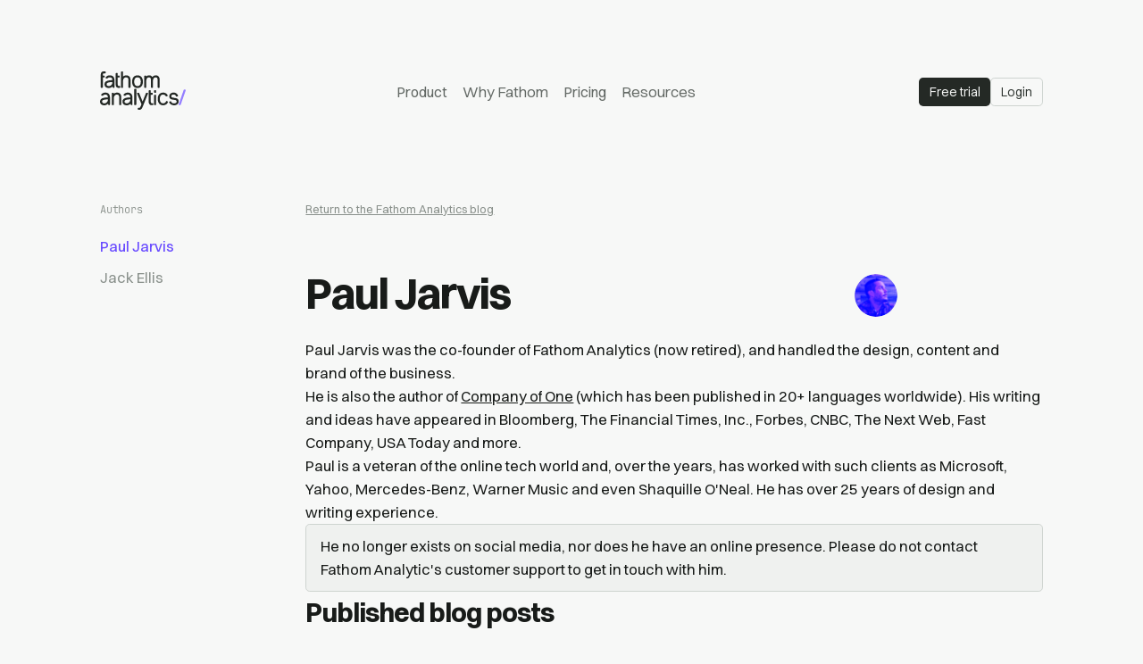

--- FILE ---
content_type: text/html
request_url: https://usefathom.com/author/paul-jarvis
body_size: 9802
content:
<!doctype html><html lang=en><head><meta charset=utf-8><meta name=viewport content="width=device-width,initial-scale=1"><link rel=preload href=/assets/fonts/fa-l.woff2 as=font type=font/woff2 crossorigin><link rel=preload href=/assets/fonts/sw.woff2 as=font type=font/woff2 crossorigin><link rel=preload href=/assets/fonts/jb.woff2 as=font type=font/woff2 crossorigin><link rel=preload href=/assets/src/brand/fathom-analytics-dark.svg as=image><link rel=preload href=/assets/src/brand/fathom-analytics.svg as=image><link rel=apple-touch-icon sizes=180x180 href=https://usefathom.com/assets/src/apple-touch-icon.png><link rel=icon href=https://usefathom.com/assets/src/favicon-dark.svg media="(prefers-color-scheme: dark)" id=dark-icon><link rel=icon href=https://usefathom.com/assets/src/favicon-light.svg media="(prefers-color-scheme: light)" id=light-icon><link rel=mask-icon href=https://usefathom.com/assets/src/favicon.svg color=#947fff><link rel=canonical href=https://usefathom.com/author/paul-jarvis><title>Paul Jarvis, author + designer - Fathom Analytics</title><meta name=author content="Fathom Analytics"><meta name=description content="An author and the previous co-founder of Fathom Analytics. Dive into his expertise in design, content, and brand, showcased in on the blog and podcast."><meta property=og:title content="Paul Jarvis, author + designer - Fathom Analytics"><meta property=og:description content="An author and the previous co-founder of Fathom Analytics. Dive into his expertise in design, content, and brand, showcased in on the blog and podcast."><meta property=og:image content=https://usefathom.com/assets/src/share-usefathom.com.jpg><meta property=og:type content=website><meta property=og:site_name content="Fathom Analytics"><meta property=og:url content=https://usefathom.com/author/paul-jarvis><meta property=og:locale content=en><meta property=og:image:alt content="An author and the previous co-founder of Fathom Analytics. Dive into his expertise in design, content, and brand, showcased in on the blog and podcast."><meta name=twitter:title content="Paul Jarvis, author + designer - Fathom Analytics"><meta name=twitter:description content="An author and the previous co-founder of Fathom Analytics. Dive into his expertise in design, content, and brand, showcased in on the blog and podcast."><meta name=twitter:image content=https://usefathom.com/assets/src/share-usefathom.com.jpg><meta name=twitter:creator content=@usefathom><meta name=twitter:site content=@usefathom><meta name=twitter:card content=summary_large_image><meta name=twitter:image:alt content="An author and the previous co-founder of Fathom Analytics. Dive into his expertise in design, content, and brand, showcased in on the blog and podcast."><link rel=stylesheet href=/assets/build/main.css><script src=https://quick-esteemed.usefathom.com/ data-site=BIABKBRK defer=defer></script></head><body class=site><a class=visually-hidden-focusable href=#content>Skip to main content</a><fa-rapper class=body><header><div class=mobile-hide><fa-grid class="grid-min-middle grid-centered"><fa-cell><div class=logo-wrapper><a href=/ oncontextmenu="window.location = '/about/brand'; return false;" title="Fathom Analytics (right click to view brand guidelines)"><picture class=fathom-logo><source srcset=/assets/src/brand/fathom-analytics-dark.svg media="(prefers-color-scheme: dark)"><img src=/assets/src/brand/fathom-analytics.svg alt="Fathom Analytics"></picture></a></div></fa-cell><fa-cell class=center><a href=/features class=plain>Product</a><div class=dropdown><button class="element plain" id=dropwhy data-bs-toggle=dropdown aria-expanded=false>Why Fathom</button><ul class="dropdown-menu dropdown-md" aria-labelledby=dropwhy><li><a class=dropdown-item href=/features/vs-google-analytics><span>The Google Analytics Alternative</span>Why you should ditch Google Analytics</a></li><li><a class=dropdown-item href=/data><span>No cookies & GDPR compliant</span>Get actionable insights while staying compliant with GDPR and other privacy laws. No cookies and no creepy tracking.</a></li><li><a class=dropdown-item href=/about><span>About us</span>100% independently owned, with zero pressure from big investment firms chasing billion dollar business acquisitions.</a></li></ul></div><a href=/pricing class=plain>Pricing</a><div class=dropdown><button class="element plain" id=dropresources data-bs-toggle=dropdown aria-expanded=false>Resources</button><ul class=dropdown-menu aria-labelledby=dropresources><li><a class=dropdown-item href=/docs>Help Center &amp; Docs</a></li><li><a class=dropdown-item href=/api>API</a></li><li><a class=dropdown-item href=/blog>Blog</a></li><li><a class=dropdown-item href=/changelog>Changelog</a></li><li><a class=dropdown-item href=https://status.usefathom.com target=_blank>Status</a></li></ul></div></fa-cell><fa-cell class=nowrap><a class="button element sm alt" href=https://app.usefathom.com/register onclick="fathom.trackGoal('XCMK0YSW', 0);" title="Free trial of Fathom Analytics">Free trial</a><a class="button element sm outline" href=https://app.usefathom.com/ title="Log into Fathom Analytics">Login</a></fa-cell></fa-grid></div><div class=mobile-show><fa-grid class="grid-min-left grid-centered keep-grid"><fa-cell><div class=logo-wrapper><a href=/ oncontextmenu="window.location = '/about/brand'; return false;" title="Fathom Analytics (right click to view brand guidelines)"><picture class=fathom-logo><source srcset=/assets/src/brand/fathom-analytics-dark.svg media="(prefers-color-scheme: dark)"><img src=/assets/src/brand/fathom-analytics.svg alt="Fathom Analytics"></picture></a></div></fa-cell><fa-cell class=mobile-right><ul class="navi right sm"><li class=mobile-hide><a href=/pricing title="See our pricing">Pricing</a></li><li><a href=https://app.usefathom.com/register onclick="fathom.trackGoal('XCMK0YSW', 0);" title="Free trial of Fathom Analytics">Free trial</a></li><li><a href=https://app.usefathom.com/ title="Log into Fathom Analytics"><span class="mobile-hide inline">Log in</span><span class="mobile-show inline"><i class="fa-light fa-circle-user"></i></span></a></li><li><a href=# data-bs-toggle=modal data-bs-target=#menu title="Navigation menu"><span class="mobile-hide inline">Menu</span><i class="fa-light fa-bars l-space"></i></a></li></ul></fa-cell></fa-grid></div></header><article id=content><fa-grid class="grid-five gap-lg b-space-3x content-space"><fa-cell><div class="t-light-gray code xs b-space-lg">Authors</div><ul class="navi subnav block sm"><li class=active><a href=https://usefathom.com/author/paul-jarvis>Paul Jarvis</a></li><li class=""><a href=https://usefathom.com/author/jack-ellis>Jack Ellis</a></li></ul></fa-cell><fa-cell class=col4><small class=xs><a href=/blog>Return to the Fathom Analytics blog</a></small><fa-grid class="grid-three gap-lg content-space keep-grid b-space-xl t-space-3x"><fa-cell class=col2><h1>Paul Jarvis</h1></fa-cell><fa-cell class=right><img src=/assets/src/avatars/paul.png alt="Paul Jarvis" class=avatar></fa-cell></fa-grid><div class="article lg"><p>Paul Jarvis was the co-founder of Fathom Analytics (now retired), and handled the design, content and brand of the business.</p><p>He is also the author of <a href=https://amzn.to/3weCswM>Company of One</a> (which has been published in 20+ languages worldwide). His writing and ideas have appeared in Bloomberg, The Financial Times, Inc., Forbes, CNBC, The Next Web, Fast Company, USA Today and more.</p><p>Paul is a veteran of the online tech world and, over the years, has worked with such clients as Microsoft, Yahoo, Mercedes-Benz, Warner Music and even Shaquille O'Neal. He has over 25 years of design and writing experience.</p><div class="note sm content-width">He no longer exists on social media, nor does he have an online presence. Please do not contact Fathom Analytic's customer support to get in touch with him.</div></div><h3>Published blog posts</h3><fa-grid class="grid-three gap content-space content-width t-space-3x"><fa-cell class="col2 sm"><h4><a href=https://usefathom.com/blog/google-deleting-data>Google Analytics is deleting all of your historical data</a></h4><p class=b-space-none>On July 1 2024, you won’t be able to use or even see your UA data in Google Analytics, and worse, you won’t be able to export it.</p></fa-cell><fa-cell class=right><span class="code xs t-light-gray">Apr 3, 2024</span><br><a href=/blog/categories/news class="xs highlight no-underline capitalize">news</a></fa-cell><fa-cell class="col3 line"></fa-cell><fa-cell class="col2 sm"><h4><a href=https://usefathom.com/blog/ios17-link-tracking-protection>How to Enable and Use Link Tracking Protection in iOS 17</a></h4><p class=b-space-none>Discover how iOS 17’s Link Tracking Protection enhances digital privacy by removing tracking parameters from shared URLs in Messages, Mail, and Safari.</p></fa-cell><fa-cell class=right><span class="code xs t-light-gray">Nov 8, 2023</span><br><a href=/blog/categories/news class="xs highlight no-underline capitalize">news</a></fa-cell><fa-cell class="col3 line"></fa-cell><fa-cell class="col2 sm"><h4><a href=https://usefathom.com/blog/free-plan-fathom-analytics>Why Fathom Analytics doesn’t have a free plan</a></h4><p class=b-space-none>Let’s dive into our vision, some radical transparency, and a little dash of disobedience to the norms that have failed regular internet users.&#039;</p></fa-cell><fa-cell class=right><span class="code xs t-light-gray">Sep 18, 2023</span><br><a href=/blog/categories/opinion class="xs highlight no-underline capitalize">opinion</a></fa-cell><fa-cell class="col3 line"></fa-cell><fa-cell class="col2 sm"><h4><a href=https://usefathom.com/blog/export-universal-analytics-data>Can you still export Universal Analytics data?</a></h4><p class=b-space-none>Google is deleting your Universal Analytics data on July 1, 2024. This means you still have a lot of time to export your data from Google Analytics and import it into Fathom Analytics.</p></fa-cell><fa-cell class=right><span class="code xs t-light-gray">Jun 2, 2023</span><br><a href=/blog/categories/news class="xs highlight no-underline capitalize">news</a></fa-cell><fa-cell class="col3 line"></fa-cell><fa-cell class="col2 sm"><h4><a href=https://usefathom.com/blog/import-data-from-google-analytics>Our Google Analytics Importer is now available</a></h4><p class=b-space-none>Our Google Analytics Importer (UA + GA4) is now available</p></fa-cell><fa-cell class=right><span class="code xs t-light-gray">May 5, 2023</span><br><a href=/blog/categories/news class="xs highlight no-underline capitalize">news</a></fa-cell><fa-cell class="col3 line"></fa-cell><fa-cell class="col2 sm"><h4><a href=https://usefathom.com/blog/privacy-resolutions>Your privacy resolutions for 2023</a></h4><p class=b-space-none>Whatever your reason for wanting to put a bit more focus into digital privacy in this new year, it’s best to keep a few simple things in mind.</p></fa-cell><fa-cell class=right><span class="code xs t-light-gray">Jan 2, 2023</span><br><a href=/blog/categories/opinion class="xs highlight no-underline capitalize">opinion</a></fa-cell><fa-cell class="col3 line"></fa-cell><fa-cell class="col2 sm"><h4><a href=https://usefathom.com/blog/event-filtering>Filter your dashboard by event completions</a></h4><p class=b-space-none>Our most requested feature has been launched: you can now filter your dashboard by event completions!</p></fa-cell><fa-cell class=right><span class="code xs t-light-gray">Nov 7, 2022</span><br><a href=/blog/categories/news class="xs highlight no-underline capitalize">news</a></fa-cell><fa-cell class="col3 line"></fa-cell><fa-cell class="col2 sm"><h4><a href=https://usefathom.com/blog/what-google-knows>What does Google know about me?</a></h4><p class=b-space-none>There’s a lot of us who use Google as part of our daily lives, but how much do they know about us? What information do they record and what do we have to hide?</p></fa-cell><fa-cell class=right><span class="code xs t-light-gray">Oct 25, 2022</span><br><a href=/blog/categories/opinion class="xs highlight no-underline capitalize">opinion</a></fa-cell><fa-cell class="col3 line"></fa-cell><fa-cell class="col2 sm"><h4><a href=https://usefathom.com/blog/affiliate-best-practices>Best practices for promoting your affiliate links</a></h4><p class=b-space-none>Affiliate marketing isn’t just passive income. As in, you can’t sign up for an affiliate account and watch the money roll in from your private yacht (if only). The reality is that there’s some work involved to build audience and trust.</p></fa-cell><fa-cell class=right><span class="code xs t-light-gray">Aug 9, 2022</span><br><a href=/blog/categories/news class="xs highlight no-underline capitalize">news</a></fa-cell><fa-cell class="col3 line"></fa-cell><fa-cell class="col2 sm"><h4><a href=https://usefathom.com/blog/data-brokers>The problem with data brokers: targeted ads and your privacy</a></h4><p class=b-space-none>Big Tech companies deserve to be held accountable for privacy violations. But, there are also companies who operate away from the spotlight, who are just as culpable.</p></fa-cell><fa-cell class=right><span class="code xs t-light-gray">May 10, 2022</span><br><a href=/blog/categories/news class="xs highlight no-underline capitalize">news</a></fa-cell><fa-cell class="col3 line"></fa-cell><fa-cell class="col2 sm"><h4><a href=https://usefathom.com/blog/google-analytics-importer>GA removed Universal Analytics + your historical data</a></h4><p class=b-space-none>Luckily, Fathom has built a Universal Google Analytics importer to migrate your Google Analytics data from being gone forever.</p></fa-cell><fa-cell class=right><span class="code xs t-light-gray">Apr 14, 2022</span><br><a href=/blog/categories/news class="xs highlight no-underline capitalize">news</a></fa-cell><fa-cell class="col3 line"></fa-cell><fa-cell class="col2 sm"><h4><a href=https://usefathom.com/blog/huge-growth>When big growth happens to a slow-growth company</a></h4><p class=b-space-none>We had our best year ever, but it wasn&#039;t all smooth sailing.</p></fa-cell><fa-cell class=right><span class="code xs t-light-gray">Mar 14, 2022</span><br><a href=/blog/categories/news class="xs highlight no-underline capitalize">news</a></fa-cell><fa-cell class="col3 line"></fa-cell><fa-cell class="col2 sm"><h4><a href=https://usefathom.com/blog/cnil-illegal-google-analytics>CNIL finds Google Analytics in breach of GDPR</a></h4><p class=b-space-none>The ruling states that Google Analytics does not protect EU visitor data sufficiently from US surveillance and spying.</p></fa-cell><fa-cell class=right><span class="code xs t-light-gray">Feb 11, 2022</span><br><a href=/blog/categories/news class="xs highlight no-underline capitalize">news</a></fa-cell><fa-cell class="col3 line"></fa-cell><fa-cell class="col2 sm"><h4><a href=https://usefathom.com/blog/utms>How to use UTM Parameters</a></h4><p class=b-space-none>A UTM parameter is the text included in the URL to better understand where the traffic is coming from, and therefore, which content you’re sharing is the most relevant or best at converting to sales or leads.</p></fa-cell><fa-cell class=right><span class="code xs t-light-gray">Feb 10, 2022</span><br><a href=/blog/categories/news class="xs highlight no-underline capitalize">news</a></fa-cell><fa-cell class="col3 line"></fa-cell><fa-cell class="col2 sm"><h4><a href=https://usefathom.com/blog/spending-money>Our philosophy on spending money</a></h4><p class=b-space-none>It’s important to consider how much of your revenue you should be spending, what to be spending your money on, and how to best prioritize what expenses should before others.</p></fa-cell><fa-cell class=right><span class="code xs t-light-gray">Feb 7, 2022</span><br><a href=/blog/categories/news class="xs highlight no-underline capitalize">news</a></fa-cell><fa-cell class="col3 line"></fa-cell><fa-cell class="col2 sm"><h4><a href=https://usefathom.com/blog/google-topics>Google FLoC is dead; long live Google Topics</a></h4><p class=b-space-none>Amidst a ton of backlash from people who care about digital privacy, Google has announced it’s killing off FLoC and moving to something they’re calling Topics instead.</p></fa-cell><fa-cell class=right><span class="code xs t-light-gray">Jan 25, 2022</span><br><a href=/blog/categories/news class="xs highlight no-underline capitalize">news</a></fa-cell><fa-cell class="col3 line"></fa-cell><fa-cell class="col2 sm"><h4><a href=https://usefathom.com/blog/interview>Jack and Paul interviewed</a></h4><p class=b-space-none>Jack and Paul talk to Brian Casel about starting and growing Fathom Analytics.</p></fa-cell><fa-cell class=right><span class="code xs t-light-gray">Jan 24, 2022</span><br><a href=/blog/categories/news class="xs highlight no-underline capitalize">news</a></fa-cell><fa-cell class="col3 line"></fa-cell><fa-cell class="col2 sm"><h4><a href=https://usefathom.com/blog/degoogle>How to DeGoogle your business in 2022</a></h4><p class=b-space-none>Getting away from Big Tech isn’t easy. But let&#039;s look at how we can chip away at doing that with for our business (and our customers).</p></fa-cell><fa-cell class=right><span class="code xs t-light-gray">Jan 12, 2022</span><br><a href=/blog/categories/news class="xs highlight no-underline capitalize">news</a></fa-cell><fa-cell class="col3 line"></fa-cell><fa-cell class="col2 sm"><h4><a href=https://usefathom.com/blog/ooo>The hidden risk of out-of-office emails</a></h4><p class=b-space-none>Why auto-responders can be bad for your privacy and the steps to avoid OOO privacy breaches.</p></fa-cell><fa-cell class=right><span class="code xs t-light-gray">Nov 18, 2021</span><br><a href=/blog/categories/news class="xs highlight no-underline capitalize">news</a></fa-cell><fa-cell class="col3 line"></fa-cell><fa-cell class="col2 sm"><h4><a href=https://usefathom.com/blog/big-tech-big-problems>Is Big Tech actually a big problem?</a></h4><p class=b-space-none>Did we all finally learn the truth about these companies, or was it something else that tipped the scales towards concerning once-heroes to be realized as villains?</p></fa-cell><fa-cell class=right><span class="code xs t-light-gray">Oct 12, 2021</span><br><a href=/blog/categories/opinion class="xs highlight no-underline capitalize">opinion</a></fa-cell><fa-cell class="col3 line"></fa-cell><fa-cell class="col2 sm"><h4><a href=https://usefathom.com/blog/bootstrapped-to-venture-capital>Kim Kardashian turned a small business into a VC-backed company</a></h4><p class=b-space-none>Why Carrd turned away from their bootstrapping roots and raised millions of dollars.</p></fa-cell><fa-cell class=right><span class="code xs t-light-gray">Aug 16, 2021</span><br><a href=/blog/categories/news class="xs highlight no-underline capitalize">news</a></fa-cell><fa-cell class="col3 line"></fa-cell><fa-cell class="col2 sm"><h4><a href=https://usefathom.com/blog/new-features>New features in Fathom Analytics (video)</a></h4><p class=b-space-none>Fathom is simple, privacy-focused website analytics (a Google Analytics alternative). Here are a few new features we’ve added recently.</p></fa-cell><fa-cell class=right><span class="code xs t-light-gray">Jul 27, 2021</span><br><a href=/blog/categories/news class="xs highlight no-underline capitalize">news</a></fa-cell><fa-cell class="col3 line"></fa-cell><fa-cell class="col2 sm"><h4><a href=https://usefathom.com/blog/ban-surveillance-based-ads>Let’s make surveillance-based advertising illegal</a></h4><p class=b-space-none>Fathom and other privacy-focused companies signed the following letter on Wednesday, July 7th, to EU and US regulators to encourage them to take action during legislative sessions and any relevant privacy discussions.</p></fa-cell><fa-cell class=right><span class="code xs t-light-gray">Jul 7, 2021</span><br><a href=/blog/categories/news class="xs highlight no-underline capitalize">news</a></fa-cell><fa-cell class="col3 line"></fa-cell><fa-cell class="col2 sm"><h4><a href=https://usefathom.com/blog/new-fathom>Something’s new in Fathom… everything!</a></h4><p class=b-space-none>Check out our new release, full of features and refinements</p></fa-cell><fa-cell class=right><span class="code xs t-light-gray">Jun 29, 2021</span><br><a href=/blog/categories/news class="xs highlight no-underline capitalize">news</a></fa-cell><fa-cell class="col3 line"></fa-cell><fa-cell class="col2 sm"><h4><a href=https://usefathom.com/blog/the-markup>Privacy Stories: The Markup</a></h4><p class=b-space-none>The Markup is proving that a newsroom can be unbiased in its reporting, share how they came to the conclusions they’re making, and build awareness around complicated but essential issues.</p></fa-cell><fa-cell class=right><span class="code xs t-light-gray">Jun 21, 2021</span><br><a href=/blog/categories/news class="xs highlight no-underline capitalize">news</a></fa-cell><fa-cell class="col3 line"></fa-cell><fa-cell class="col2 sm"><h4><a href=https://usefathom.com/blog/google-floc>What is Google FLoC (it’s bad for your privacy)</a></h4><p class=b-space-none>FLoC is a method to collect, summarize and sell your recent internet browsing activity.</p></fa-cell><fa-cell class=right><span class="code xs t-light-gray">Jun 2, 2021</span><br><a href=/blog/categories/news class="xs highlight no-underline capitalize">news</a></fa-cell><fa-cell class="col3 line"></fa-cell><fa-cell class="col2 sm"><h4><a href=https://usefathom.com/blog/saas-customer-service>We prioritize support over sales in our business</a></h4><p class=b-space-none>We put significant effort into customer support: not just answering emails quickly and respectfully, but making sure we understand the problem to either solve it or figure out how we can do better in the future (building more features, better documentation, etc.)</p></fa-cell><fa-cell class=right><span class="code xs t-light-gray">Jun 2, 2021</span><br><a href=/blog/categories/news class="xs highlight no-underline capitalize">news</a></fa-cell><fa-cell class="col3 line"></fa-cell><fa-cell class="col2 sm"><h4><a href=https://usefathom.com/blog/sparktoro>Privacy Stories: Sparktoro</a></h4><p class=b-space-none>Sparktoro identifies where an audience spends their time and attention (using public information on social media).</p></fa-cell><fa-cell class=right><span class="code xs t-light-gray">May 13, 2021</span><br><a href=/blog/categories/news class="xs highlight no-underline capitalize">news</a></fa-cell><fa-cell class="col3 line"></fa-cell><fa-cell class="col2 sm"><h4><a href=https://usefathom.com/blog/digital-privacy-online-security>What’s the difference between digital privacy and online security?</a></h4><p class=b-space-none>Both digital privacy and online security are essential for all of us who use the internet. The only way we can be protected online is to ensure both are fully protected at all times.</p></fa-cell><fa-cell class=right><span class="code xs t-light-gray">Jan 18, 2021</span><br><a href=/blog/categories/news class="xs highlight no-underline capitalize">news</a></fa-cell><fa-cell class="col3 line"></fa-cell><fa-cell class="col2 sm"><h4><a href=https://usefathom.com/blog/privacy-matters-2021>Why digital privacy matters even more in 2021</a></h4><p class=b-space-none>Fathom Analytics cofounder: what we are tracking/collecting and why it’s important (or not important).</p></fa-cell><fa-cell class=right><span class="code xs t-light-gray">Dec 30, 2020</span><br><a href=/blog/categories/news class="xs highlight no-underline capitalize">news</a></fa-cell><fa-cell class="col3 line"></fa-cell><fa-cell class="col2 sm"><h4><a href=https://usefathom.com/blog/fastmail>Privacy Stories: Fastmail</a></h4><p class=b-space-none>Fastmail has proven (over the long term), that charging a fair price for software can keep your business running and growing indefinitely.</p></fa-cell><fa-cell class=right><span class="code xs t-light-gray">Dec 8, 2020</span><br><a href=/blog/categories/news class="xs highlight no-underline capitalize">news</a></fa-cell><fa-cell class="col3 line"></fa-cell><fa-cell class="col2 sm"><h4><a href=https://usefathom.com/blog/branding>Designing a million dollar brand</a></h4><p class=b-space-none>Branding is also not just a logo. Branding is how people connect and feel about a company. Here’s how Fathom Analytics does it.</p></fa-cell><fa-cell class=right><span class="code xs t-light-gray">Dec 7, 2020</span><br><a href=/blog/categories/news class="xs highlight no-underline capitalize">news</a></fa-cell><fa-cell class="col3 line"></fa-cell><fa-cell class="col2 sm"><h4><a href=https://usefathom.com/blog/duckduckgo>Privacy stories: DuckDuckGo</a></h4><p class=b-space-none>DuckDuckGo has been leading the privacy-focused space since 2008 with their search engine.</p></fa-cell><fa-cell class=right><span class="code xs t-light-gray">Nov 18, 2020</span><br><a href=/blog/categories/news class="xs highlight no-underline capitalize">news</a></fa-cell><fa-cell class="col3 line"></fa-cell><fa-cell class="col2 sm"><h4><a href=https://usefathom.com/blog/to-hide>Everyone has something to hide</a></h4><p class=b-space-none>In this article, Fathom Analytics cofounder explains why everyone should care about their privacy, not just privacy nerds like me.</p></fa-cell><fa-cell class=right><span class="code xs t-light-gray">Nov 2, 2020</span><br><a href=/blog/categories/news class="xs highlight no-underline capitalize">news</a></fa-cell><fa-cell class="col3 line"></fa-cell><fa-cell class="col2 sm"><h4><a href=https://usefathom.com/blog/phantom>Announcing Phantom Analyzer</a></h4><p class=b-space-none>Phantom Analyzer is a real-time website scanner to see what invisible creepers are lurking and collecting information about you online.</p></fa-cell><fa-cell class=right><span class="code xs t-light-gray">Oct 28, 2020</span><br><a href=/blog/categories/news class="xs highlight no-underline capitalize">news</a></fa-cell><fa-cell class="col3 line"></fa-cell><fa-cell class="col2 sm"><h4><a href=https://usefathom.com/blog/do-targeted-ads-work>Does targeted digital advertising work?</a></h4><p class=b-space-none>Does targeted digital advertising, including personalized ads that we&#039;re shown via Google or Facebook, actually work?</p></fa-cell><fa-cell class=right><span class="code xs t-light-gray">Oct 12, 2020</span><br><a href=/blog/categories/news class="xs highlight no-underline capitalize">news</a></fa-cell><fa-cell class="col3 line"></fa-cell><fa-cell class="col2 sm"><h4><a href=https://usefathom.com/blog/saas-lessons>SaaS lessons shared on the Framework podcast</a></h4><p class=b-space-none>Last month I joined Tom Creighton and Robert Hayes on the Framework show to chat about how Fathom Analytics works as a privacy-focused and fully self-funded software company.</p></fa-cell><fa-cell class=right><span class="code xs t-light-gray">Jul 20, 2020</span><br><a href=/blog/categories/news class="xs highlight no-underline capitalize">news</a></fa-cell><fa-cell class="col3 line"></fa-cell><fa-cell class="col2 sm"><h4><a href=https://usefathom.com/blog/fathom-vs-competition>Fathom Analytics vs the competition</a></h4><p class=b-space-none>Fathom Analytics is simple to use, and fully respects the privacy of your website visitors. Let’s compare it to the competition (and Google Analytics).</p></fa-cell><fa-cell class=right><span class="code xs t-light-gray">Jun 22, 2020</span><br><a href=/blog/categories/news class="xs highlight no-underline capitalize">news</a></fa-cell><fa-cell class="col3 line"></fa-cell><fa-cell class="col2 sm"><h4><a href=https://usefathom.com/blog/overnight>20 years to overnight success</a></h4><p class=b-space-none>A detailed look at how to create a lasting and successful product.</p></fa-cell><fa-cell class=right><span class="code xs t-light-gray">Jun 18, 2020</span><br><a href=/blog/categories/news class="xs highlight no-underline capitalize">news</a></fa-cell><fa-cell class="col3 line"></fa-cell><fa-cell class="col2 sm"><h4><a href=https://usefathom.com/blog/google-analytics-seo>Does removing Google Analytics hurt SEO rankings?</a></h4><p class=b-space-none>The short answer is no, using Fathom instead of Google Analytics will not hurt your SEO ranking.</p></fa-cell><fa-cell class=right><span class="code xs t-light-gray">May 4, 2020</span><br><a href=/blog/categories/news class="xs highlight no-underline capitalize">news</a></fa-cell><fa-cell class="col3 line"></fa-cell><fa-cell class="col2 sm"><h4><a href=https://usefathom.com/blog/digital-privacy-survey>What we’ve learned about digital privacy through a 1,500+ person survey</a></h4><p class=b-space-none>1,515 people participated and shared their fears and behaviours around digital privacy.</p></fa-cell><fa-cell class=right><span class="code xs t-light-gray">Apr 28, 2020</span><br><a href=/blog/categories/news class="xs highlight no-underline capitalize">news</a></fa-cell><fa-cell class="col3 line"></fa-cell><fa-cell class="col2 sm"><h4><a href=https://usefathom.com/blog/targeted-ads>We must ban targeted advertising immediately</a></h4><p class=b-space-none>The solution to one of our most challenging privacy issues of today could have the simplest answer.</p></fa-cell><fa-cell class=right><span class="code xs t-light-gray">Apr 8, 2020</span><br><a href=/blog/categories/news class="xs highlight no-underline capitalize">news</a></fa-cell><fa-cell class="col3 line"></fa-cell><fa-cell class="col2 sm"><h4><a href=https://usefathom.com/blog/individual-person-tracking>April Fools: Individual Person Tracking</a></h4><p class=b-space-none>Now Fathom customers don’t have to just rely on our speedy but anonymized and aggregate data for their website.</p></fa-cell><fa-cell class=right><span class="code xs t-light-gray">Apr 1, 2020</span><br><a href=/blog/categories/news class="xs highlight no-underline capitalize">news</a></fa-cell><fa-cell class="col3 line"></fa-cell><fa-cell class="col2 sm"><h4><a href=https://usefathom.com/blog/online-privacy-trends>Online privacy trends</a></h4><p class=b-space-none>With the help of a qualitative research company, I ran an online privacy trends survey with 1,500+ respondents.</p></fa-cell><fa-cell class=right><span class="code xs t-light-gray">Mar 15, 2020</span><br><a href=/blog/categories/news class="xs highlight no-underline capitalize">news</a></fa-cell><fa-cell class="col3 line"></fa-cell><fa-cell class="col2 sm"><h4><a href=https://usefathom.com/blog/spy>No more spy pixels</a></h4><p class=b-space-none>I don’t know if you’ve opened or read my newsletter.</p></fa-cell><fa-cell class=right><span class="code xs t-light-gray">Mar 1, 2020</span><br><a href=/blog/categories/opinion class="xs highlight no-underline capitalize">opinion</a></fa-cell><fa-cell class="col3 line"></fa-cell><fa-cell class="col2 sm"><h4><a href=https://usefathom.com/blog/privacy-tools>My favourite digital privacy tools for 2020</a></h4><p class=b-space-none>The following is a list of privacy tools I’ve used and enjoy using to keep me as private as possible online.</p></fa-cell><fa-cell class=right><span class="code xs t-light-gray">Feb 17, 2020</span><br><a href=/blog/categories/news class="xs highlight no-underline capitalize">news</a></fa-cell><fa-cell class="col3 line"></fa-cell><fa-cell class="col2 sm"><h4><a href=https://usefathom.com/blog/wealth>How to build wealth slowly</a></h4><p class=b-space-none>You don’t have to pick stocks or have huge swaths of money to start investing.</p></fa-cell><fa-cell class=right><span class="code xs t-light-gray">Feb 2, 2020</span><br><a href=/blog/categories/opinion class="xs highlight no-underline capitalize">opinion</a></fa-cell><fa-cell class="col3 line"></fa-cell><fa-cell class="col2 sm"><h4><a href=https://usefathom.com/blog/switch>How to talk to your client or boss about a switch to Fathom</a></h4><p class=b-space-none>We get it, your clients or boss may not have heard of Fathom Analytics yet, since we’re mostly popular in the privacy, blogging and SaaS space.</p></fa-cell><fa-cell class=right><span class="code xs t-light-gray">Jan 22, 2020</span><br><a href=/blog/categories/news class="xs highlight no-underline capitalize">news</a></fa-cell><fa-cell class="col3 line"></fa-cell><fa-cell class="col2 sm"><h4><a href=https://usefathom.com/blog/online-privacy-statistics>Online privacy statistics</a></h4><p class=b-space-none>Internet privacy statistics: here are some interesting facts and statistics from around the internet about protecting personal data and internet privacy.</p></fa-cell><fa-cell class=right><span class="code xs t-light-gray">Jan 9, 2020</span><br><a href=/blog/categories/news class="xs highlight no-underline capitalize">news</a></fa-cell><fa-cell class="col3 line"></fa-cell><fa-cell class="col2 sm"><h4><a href=https://usefathom.com/blog/blackhole>Make your website a black hole to big tech</a></h4><p class=b-space-none>Google doesn’t need to charge for Google Analytics, they get access to such a vast amount of our personal data. It’s one of the biggest tech monopolies ever.</p></fa-cell><fa-cell class=right><span class="code xs t-light-gray">Dec 5, 2019</span><br><a href=/blog/categories/opinion class="xs highlight no-underline capitalize">opinion</a></fa-cell><fa-cell class="col3 line"></fa-cell><fa-cell class="col2 sm"><h4><a href=https://usefathom.com/blog/affiliate-program>Get paid 25% lifetime commissions when you refer customers to Fathom Analytics</a></h4><p class=b-space-none>Introducing our new privacy-focused affiliate program for our simple analytics software.</p></fa-cell><fa-cell class=right><span class="code xs t-light-gray">Nov 21, 2019</span><br><a href=/blog/categories/news class="xs highlight no-underline capitalize">news</a></fa-cell><fa-cell class="col3 line"></fa-cell><fa-cell class="col2 sm"><h4><a href=https://usefathom.com/blog/enemy>The enemy</a></h4><p class=b-space-none>I’ve noticed a concerning trend lately: small business owners who sell anything are being seen and labelled as the enemy by some folks online.</p></fa-cell><fa-cell class=right><span class="code xs t-light-gray">Nov 17, 2019</span><br><a href=/blog/categories/opinion class="xs highlight no-underline capitalize">opinion</a></fa-cell><fa-cell class="col3 line"></fa-cell><fa-cell class="col2 sm"><h4><a href=https://usefathom.com/blog/fathom-analytics-for-wordpress>Fathom Analytics inside WordPress</a></h4><p class=b-space-none>By using Fathom Analytics for WordPress you can view your Fathom dashboard directly within your WordPress admin area</p></fa-cell><fa-cell class=right><span class="code xs t-light-gray">Nov 16, 2019</span><br><a href=/blog/categories/news class="xs highlight no-underline capitalize">news</a></fa-cell><fa-cell class="col3 line"></fa-cell><fa-cell class="col2 sm"><h4><a href=https://usefathom.com/blog/two-factor-authentication>Fathom Analytics now supports two-factor authentication (2FA)</a></h4><p class=b-space-none>In an ideal world, all passwords would be secret and unhackable...</p></fa-cell><fa-cell class=right><span class="code xs t-light-gray">Nov 13, 2019</span><br><a href=/blog/categories/news class="xs highlight no-underline capitalize">news</a></fa-cell><fa-cell class="col3 line"></fa-cell><fa-cell class="col2 sm"><h4><a href=https://usefathom.com/blog/v2>From almost shutting down to tripling our MRR</a></h4><p class=b-space-none>It’s hard to imagine that a year ago Fathom Analytics almost disappeared forever.</p></fa-cell><fa-cell class=right><span class="code xs t-light-gray">Nov 4, 2019</span><br><a href=/blog/categories/news class="xs highlight no-underline capitalize">news</a></fa-cell><fa-cell class="col3 line"></fa-cell><fa-cell class="col2 sm"><h4><a href=https://usefathom.com/blog/distractions>Work like you’re driving</a></h4><p class=b-space-none>We’ve been sold the idea that notifications are always important and we should allow them to constantly distract us.</p></fa-cell><fa-cell class=right><span class="code xs t-light-gray">Mar 20, 2019</span><br><a href=/blog/categories/opinion class="xs highlight no-underline capitalize">opinion</a></fa-cell><fa-cell class="col3 line"></fa-cell><fa-cell class="col2 sm"><h4><a href=https://usefathom.com/blog/go>Take back your online privacy</a></h4><p class=b-space-none>Create your own digital grab-and-go kit</p></fa-cell><fa-cell class=right><span class="code xs t-light-gray">Mar 10, 2019</span><br><a href=/blog/categories/news class="xs highlight no-underline capitalize">news</a></fa-cell><fa-cell class="col3 line"></fa-cell><fa-cell class="col2 sm"><h4><a href=https://usefathom.com/blog/enough>What is enough?</a></h4><p class=b-space-none>Exterior mindfulness (some call it minimalism) only works when we solve for enough.</p></fa-cell><fa-cell class=right><span class="code xs t-light-gray">Apr 30, 2018</span><br><a href=/blog/categories/opinion class="xs highlight no-underline capitalize">opinion</a></fa-cell><fa-cell class="col3 line"></fa-cell><fa-cell class="col2 sm"><h4><a href=https://usefathom.com/blog/productive>What’s the point of productivity?</a></h4><p class=b-space-none>If you succeed at maximum productivity, where will your own time and energy go?</p></fa-cell><fa-cell class=right><span class="code xs t-light-gray">Mar 3, 2018</span><br><a href=/blog/categories/opinion class="xs highlight no-underline capitalize">opinion</a></fa-cell><fa-cell class="col3 line"></fa-cell><fa-cell class="col2 sm"><h4><a href=https://usefathom.com/blog/business>Four rules for a minimalist business</a></h4><p class=b-space-none>Minimalism isn’t just for people who want to live out of a backpack or cram their life into a tiny house. So what is a minimalist business, and why should we have one?</p></fa-cell><fa-cell class=right><span class="code xs t-light-gray">Mar 20, 2017</span><br><a href=/blog/categories/opinion class="xs highlight no-underline capitalize">opinion</a></fa-cell><fa-cell class="col3 line"></fa-cell><fa-cell class="col2 sm"><h4><a href=https://usefathom.com/blog/growth>I don’t actually care about growth</a></h4><p class=b-space-none>If this company needs business growth beyond the three of us, I’m out. I’m better at working than delegating work any way.</p></fa-cell><fa-cell class=right><span class="code xs t-light-gray">Oct 17, 2016</span><br><a href=/blog/categories/opinion class="xs highlight no-underline capitalize">opinion</a></fa-cell><fa-cell class="col3 line"></fa-cell><fa-cell class="col2 sm"><h4><a href=https://usefathom.com/blog/break>There’s no such thing as a big break</a></h4><p class=b-space-none>Achievement is never the result of a single action, it’s the build-up of all of our actions.</p></fa-cell><fa-cell class=right><span class="code xs t-light-gray">Sep 21, 2015</span><br><a href=/blog/categories/opinion class="xs highlight no-underline capitalize">opinion</a></fa-cell><fa-cell class="col3 line"></fa-cell><fa-cell class="col2 sm"><h4><a href=https://usefathom.com/blog/rats>Find your rat people</a></h4><p class=b-space-none>For your creativity to support you, you need to find your 1%. Your rat people.</p></fa-cell><fa-cell class=right><span class="code xs t-light-gray">May 19, 2014</span><br><a href=/blog/categories/opinion class="xs highlight no-underline capitalize">opinion</a></fa-cell><fa-cell class="col3 line"></fa-cell><fa-cell class="col2 sm"><h4><a href=https://usefathom.com/blog/work>Do what you love</a></h4><p class=b-space-none>Even as someone who works for myself and makes a living off of creativity, it’s not always fun and holding hands while letting the rays of sunshine wash over my face.</p></fa-cell><fa-cell class=right><span class="code xs t-light-gray">Apr 2, 2014</span><br><a href=/blog/categories/opinion class="xs highlight no-underline capitalize">opinion</a></fa-cell><fa-cell class="col3 line"></fa-cell><fa-cell class="col2 sm"><h4><a href=https://usefathom.com/blog/goals>No goals</a></h4><p class=b-space-none>I decided not to have any goals. Not a single one. Not then, not now. I still avoid them as much as possible, almost as much as I resist owning a suit and tie.</p></fa-cell><fa-cell class=right><span class="code xs t-light-gray">Jan 10, 2014</span><br><a href=/blog/categories/opinion class="xs highlight no-underline capitalize">opinion</a></fa-cell><fa-cell class="col3 line"></fa-cell><fa-cell class="col2 sm"><h4><a href=https://usefathom.com/blog/best>When is the best time to create?</a></h4><p class=b-space-none>Creating great work is a numbers game. The more time we spend creating, the more likely we are to create something great.</p></fa-cell><fa-cell class=right><span class="code xs t-light-gray">Sep 1, 2013</span><br><a href=/blog/categories/opinion class="xs highlight no-underline capitalize">opinion</a></fa-cell><fa-cell class="col3 line"></fa-cell></fa-grid></fa-cell></fa-grid></article><article><div class="callout b-light-gray t-space-5x"><img src=/assets/src/brand/pixelcat03.svg alt="Pixel cat" class="pixel-cat callout-cat"><fa-grid class=grid-six><fa-cell class=col3><h3>Ready to simplify your analytics?</h3><p class=b-space-none>Start your free trial, import your GA data, and keep every future visit. Cookie‑free and clutter‑free.</p></fa-cell><fa-cell></fa-cell><fa-cell><p class="xs t-space-l code">Start a 7-day, unlimited free trial to see how simple analytics can be.</p><p class=b-space-none><a href=https://app.usefathom.com/register onclick="fathom.trackGoal('XCMK0YSW', 0);" class="element button sm">Get started<i class="fa-light fa-bolt-lightning l-space"></i></a></p></fa-cell><fa-cell><p class="xs t-space-l code">Check out our full-featured, live demo to see how our software works.</p><p class=b-space-none><a href=https://app.usefathom.com/demo onclick="fathom.trackGoal('LXTRN9MB', 0);" class="element button sm alt">Live demo<i class="fa-light fa-wave-pulse l-space"></i></a></p></fa-cell></fa-grid></div></article><footer class=t-space-5x><fa-grid class="grid-two gap-lg"><fa-cell class=sm><div><a href=/ ><picture class=fathom-logo-sm><source srcset=/assets/src/brand/fathom-logo-sm-dark.svg media="(prefers-color-scheme: dark)"><img src=/assets/src/brand/fathom-logo-sm.svg alt="Fathom Analytics"></picture></a></div><article class="rap-xs t-space-xl b-space-2x"><p>We’ve counted billions of pageviews for thousands of customers, all without ever compromising anyone’s digital privacy. We hope you’ll <a href=https://app.usefathom.com/register onclick="fathom.trackGoal('XCMK0YSW', 0);">join us</a>.</p><small class="code xs"><i class="fa-light fa-copyright r-space"></i><span data-bs-toggle=tooltip title="And we're just gettin' started!">2018-2026</span> Fathom Analytics.</small></article></fa-cell><fa-cell class="right sm"><fa-flex class="start space-between gap-xl"><fa-cell class="left b-space-2x nowrap"><h4 class="t-space-none b-space nowrap xs">Get started</h4><ul><li><a href=/features/how-fathom-analytics-works>How Fathom works</a></li><li><a href=/pricing>Pricing</a></li><li><a href=https://app.usefathom.com/register onclick="fathom.trackGoal('XCMK0YSW', 0);">Start a free trial</a></li><li><a href=https://app.usefathom.com/demo onclick="fathom.trackGoal('LXTRN9MB', 0);">View our demo</a></li></ul><h4 class="no-space t-space-2x b-space nowrap xs">Learn</h4><ul><li><a href=/blog>Blog</a></li><li><a href=/podcast>Podcast</a></li><li><a href=/docs>Help Centre</a></li><li><a href=/api>API documentation</a></li></ul></fa-cell><fa-cell class="left b-space-2x nowrap"><h4 class="nowrap b-space xs">Our software</h4><ul><li><a href=/features>Our features</a></li><li><a href=/about>About our company</a></li><li><a href=/features/vs-google-analytics>vs Google Analytics</a></li><li><a href=/features/vs-matomo>vs Matomo</a></li><li><a href=/features/vs-cloudflare-web-analytics>vs Cloudflare</a></li></ul><h4 class="nowrap b-space t-space-2x xs">Legal</h4><ul><li><a href=/legal/privacy>Privacy</a></li><li><a href=/legal/terms>Terms</a></li><li><a href=/legal/compliance/gdpr-compliant-website-analytics>GDPR compliance</a></li></ul></fa-cell><fa-cell class="left b-space-2x nowrap"><h4 class="no-space b-space nowrap xs">Details</h4><ul><li><a href=/about/contact>Contact</a></li><li><a href=/data>Data</a></li><li><a href=/affiliates>Affiliates</a></li><li><a href=/changelog>Changelog</a></li><li><a href=https://status.usefathom.com/ >Status</a></li><li><a href=/roadmap>Roadmap</a></li><li><a href=/about/imprint>Imprint</a></li><li><a href=/sitemap>Sitemap</a></li></ul><div class=t-space-2x><a href=https://twitter.com/usefathom data-bs-toggle=tooltip title="Follow us on X/Twitter" class="r-space-md no-underline" target=_blank><svg xmlns=http://www.w3.org/2000/svg viewBox="0 0 512 512" class=icon><path d="M389.2 48h70.6L305.6 224.2 487 464H345L233.7 318.6 106.5 464H35.8L200.7 275.5 26.8 48H172.4L272.9 180.9 389.2 48zM364.4 421.8h39.1L151.1 88h-42L364.4 421.8z"/></svg></a><a href=https://www.youtube.com/@FathomAnalytics data-bs-toggle=tooltip title="Subscribe on YouTube" class="r-space-md no-underline" target=_blank><svg xmlns=http://www.w3.org/2000/svg viewBox="0 0 576 512" class=icon><path d="M549.7 124.1c-6.3-23.7-24.8-42.3-48.3-48.6C458.8 64 288 64 288 64S117.2 64 74.6 75.5c-23.5 6.3-42 24.9-48.3 48.6-11.4 42.9-11.4 132.3-11.4 132.3s0 89.4 11.4 132.3c6.3 23.7 24.8 41.5 48.3 47.8C117.2 448 288 448 288 448s170.8 0 213.4-11.5c23.5-6.3 42-24.2 48.3-47.8 11.4-42.9 11.4-132.3 11.4-132.3s0-89.4-11.4-132.3zm-317.5 213.5V175.2l142.7 81.2-142.7 81.2z"/></svg></a><a href=https://ca.linkedin.com/company/fathom-analytics data-bs-toggle=tooltip title="Follow us on LinkedIn" class=no-underline target=_blank><svg xmlns=http://www.w3.org/2000/svg viewBox="0 0 448 512" class=icon><path d="M100.3 448H7.4V148.9h92.9zM53.8 108.1C24.1 108.1 0 83.5 0 53.8a53.8 53.8 0 0 1 107.6 0c0 29.7-24.1 54.3-53.8 54.3zM447.9 448h-92.7V302.4c0-34.7-.7-79.2-48.3-79.2-48.3 0-55.7 37.7-55.7 76.7V448h-92.8V148.9h89.1v40.8h1.3c12.4-23.5 42.7-48.3 87.9-48.3 94 0 111.3 61.9 111.3 142.3V448z"/></svg></a></div></fa-cell></fa-flex></fa-cell></fa-grid></footer></fa-rapper><div class="modal modal-right fade" id=menu data-bs-keyboard=false tabindex=-1 aria-labelledby=menu aria-hidden=true><div class="modal-dialog sm modal-dialog-scrollable"><div class=modal-content><fa-flex class="column space-between full-height scroll"><div class="article grow p-space-lg"><h4 class="t-space-xl l-space"><a data-bs-dismiss=modal aria-label=close class="icon t-light-gray" href=#><i class="fa-light fa-xmark r-space" data-bs-dismiss=modal></i></a></h4><ul class="navi block t-space-2x"><li class=no-space><a href=/pricing class="h4 t-gray">Pricing</a></li><li class=no-space><a href=/features class="h4 t-gray">Features</a></li><li class=no-space><a href=/features/how-fathom-analytics-works class="h4 t-gray">How it works</a></li><li class=no-space><a href=/features/vs-google-analytics class="h4 t-gray">vs Google Analytics</a></li><li class=no-space><a href=/about class="h4 t-gray">About Fathom</a></li><li class=no-space><a href=/docs class="h4 t-gray">Help centre</a></li></ul><ul class="navi xs code block t-space-2x"><li><a href=/blog>Blog &amp; news</a></li><li><a href=/podcast>Podcast: Above Board</a></li><li><a href=/data>How we process data</a></li><li><a href=/changelog>What's new?</a></li><li><a href=/legal/compliance>Legal compliance</a></li><li><a href=/about/contact>Contact us</a></li></ul></div><div class="t-space-2x article grow p-space-lg"><small class=l-space><a href=https://app.usefathom.com/ class=r-space>Log in</a> or <a href=https://app.usefathom.com/register class=l-space onclick="fathom.trackGoal('XCMK0YSW', 0);"><span class=t-purple>Start a free trial</span></a></small></div></fa-flex></div></div></div><script src=/assets/build/main.js></script></body></html>

--- FILE ---
content_type: text/css
request_url: https://usefathom.com/assets/build/main.css
body_size: 21125
content:
:root{--font-sans:"sw",-apple-system,sans-serif;--font-sans-italic:"sw-i",-apple-system,sans-serif}@font-face{font-family:sw;src:url("/assets/fonts/sw.woff2") format("woff2");font-weight:100 900;font-display:swap;font-style:normal}@font-face{font-family:sw-i;src:url("/assets/fonts/sw-i.woff2") format("woff2");font-weight:100 900;font-display:swap;font-style:italic}.request-url .post{color:var(--green)}.request-url .put{color:var(--purple)}.request-url .delete{color:var(--pink)}.request-url .get{color:var(--blue)}.request-url,.response .title{margin:0;padding:var(--space);font-family:var(--font-mono);font-size:var(--font-size-sm);letter-spacing:-.025rem!important}.request-url{border-radius:var(--border-rad);border-bottom-left-radius:0;border-bottom-right-radius:0;background:var(--gray-11);color:var(--gray-0)}.response .title{margin-top:var(--space-xl);border-radius:var(--border-rad);border-bottom-left-radius:0;border-bottom-right-radius:0;background:var(--gray-11);color:var(--gray-0)}code.torchlight{background:var(--gray-9)!important}:where(.response,.request-code) code{background:var(--gray-0)!important}@media (prefers-color-scheme:dark){.request-url{background:var(--gray-3);color:var(--gray-11)}:where(.response,.request-code) code{background:var(--gray-2)!important}.response .title{background:var(--gray-3);color:var(--gray-11)}code.torchlight{background:var(--gray-0)!important}}.request-code,.request-url pre,.response pre{margin:0;border-top-left-radius:0;border-top-right-radius:0}.homepage-graphic-wrapper{position:relative;width:100%;padding-top:71.7%}.homepage-graphic-wrapper picture{position:absolute;top:0;left:0;width:100%;height:100%;object-fit:cover}.logo-wrapper{display:block;position:relative;width:100px;height:50px}.logo-wrapper picture{position:absolute;top:0;left:0;width:100%;height:100%;object-fit:cover}[x-cloak]{display:none!important}.dropdown,.dropup{position:relative;display:inline-block;outline:0}a.dropdown-link:active,a.dropdown-link:focus,a.dropup-link:active,a.dropup-link:focus{outline:0;border:none;-moz-outline-style:none}.dropdown.block,.dropup.block{width:100%}.dropdown-scroll{max-height:16rem;overflow-x:auto;margin:0!important}.dropdown-menu.show{display:block}.dropdown-menu{position:absolute;z-index:1080;display:none;min-width:12rem;max-width:16rem;margin:0;text-align:left;background-color:var(--gray-0);background-clip:padding-box;padding:var(--space-sm);border:var(--border-sm) solid var(--gray-3);border-radius:var(--border-rad);filter:var(--drop)}b-grid .dropdown-menu{z-index:3}.dropdown-menu.dropdown-sm{min-width:8rem}@media screen and (min-width:32rem){.dropdown-menu.dropdown-lg{min-width:32rem}.dropdown-menu.dropdown-md{min-width:28rem}}@media (prefers-color-scheme:dark){.dropdown-menu{border:var(--border-sm) solid var(--gray-3)}}.dropdown-menu[data-bs-popper]{top:100%;left:0;margin-top:var(--space-xs)}.dropdown-menu-start[data-bs-popper]{right:auto;left:0}.dropdown-menu-start{--bs-position:start}.dropdown-menu-end{--bs-position:end}.dropdown-menu-end[data-bs-popper]{right:0;left:auto}.dropup .dropdown-menu[data-bs-popper]{top:auto;bottom:100%;margin-top:0;margin-bottom:var(--space-sm)}.dropdown-item-text{display:block;width:100%;padding:var(--space-lg);border-radius:var(--border-rad-sm)}.dropdown li,.dropup li{padding-left:0!important}.dropdown li:not(:last-child){margin-bottom:var(--space-sm)}.dropdown li a:focus,.dropup li a:focus{box-shadow:inset 0 0 0 var(--border) var(--purple-3)}.dropdown li a:focus-visible,.dropup li a:focus-visible{outline:0}.dropdown-item,.dropdown-item-header{display:block;padding:var(--space) var(--space-md);border-radius:var(--border-rad-sm);clear:both;text-align:inherit;text-decoration:none;background-color:transparent;color:var(--gray-6);font-size:var(--font-size-sm);transition:color var(--time),background var(--time)}.dropdown-menu.dropdown-sm .dropdown-item{padding:var(--space-sm) var(--space);font-size:var(--font-size-xs)}.dropdown-menu.dropdown-md .dropdown-item{padding:var(--space) var(--space-lg)}.dropdown-sm .dropdown-item,.dropdown-sm .dropdown-item-header{padding:var(--space-sm) var(--space)}.dropdown-item label{font-size:var(--font-size-sm)}.dropdown-item-header{background-color:transparent;color:var(--purple)}.team-header{color:var(--purple-8);font-weight:var(--font-weight-bold);padding:var(--space-sm) var(--space)}.dropdown-item.active{background:var(--purple)!important;color:var(--gray-0)!important}.dropdown-item span{display:block;font-weight:var(--font-weight-h);color:var(--gray-10);font-size:var(--font-size)!important}.dropdown-item.disabled{color:var(--gray-3)!important}.dropdown-item-child:hover,.dropdown-item:hover:not(.disabled,.active){background:var(--gray-2);color:var(--gray-10)}.dropdown-divider{display:block;height:var(--border);margin:var(--space-sm) 0;background:var(--gray-3)}.team-divider{display:block;height:var(--border);margin:var(--space);background:var(--gray-3)}.dropdown-scroll{max-height:16rem;overflow-x:auto;margin:0!important}.dropdown-menu input{padding:var(--space) var(--space-lg) var(--space-md) var(--space-lg);width:100%}.dropdown-form .dropdown-scroll{padding:var(--space-sm)}.dropdown-menu .floating-form{margin:0;border-bottom:var(--border) solid var(--gray-3)}:root{color-scheme:light dark;--font-mono:"jb",ui-monospace,monospace;--font-icon:"Font Awesome 6 Pro";--font-weight:380;--font-weight-light:310;--font-weight-h:460;--font-weight-bold:510;--time:0.2s;--drop:drop-shadow(0 2px 2px hsla(140, 5%, 15%, .2));--breakpoint-sm:40rem;--breakpoint:42rem;--leading-xs:1;--leading-sm:1.4;--leading:1.6;--font-size-xxs:0.75rem;--font-size-xs:0.8rem;--font-size-sm:0.875rem;--font-size-alt:0.925rem;--font-size:1.05rem;--font-size-lg:1.125rem;--font-size-h4:1.375rem;--font-size-h3:1.875rem;--font-size-h2:2.125rem;--font-size-h1:3rem;--space-xs:0.025rem;--space-sm-alt:0.125rem;--space-sm:0.25rem;--space:0.5rem;--space-md:0.675rem;--space-lg:1rem;--space-xl:1.5rem;--space-2x:3rem;--space-3x:4rem;--space-4x:6rem;--space-5x:10rem;--border-sm:1px;--border:1px;--border-md:2px;--border-lg:4px;--border-rad-sm:0.3rem;--border-rad:0.5rem;--border-rad-full:100rem;--rapper-xs:20rem;--rapper-sm:32rem;--rapper-alt:42rem;--rapper-md:48rem;--rapper-setting:58rem;--rapper:68rem;--rapper-lg:82rem;--rapper-full:100%;--grid-gap-sm:var(--space-md);--grid-gap:var(--space-xl);--grid-gap-md:var(--space-3x);--grid-gap-lg:var(--space-4x);--opacity-10:0.1;--opacity-15:0.15;--opacity-20:0.2;--opacity-40:0.4;--opacity-60:0.6;--opacity-80:0.8;--opacity-90:0.96;--opacity-100:1;--col:12ch;--col-s:8ch;--col-compare:16ch;--gray-0:hsla(0, 0%, 100%, 1);--gray-1:hsla(140, 8%, 97%, 1);--gray-2:hsla(140, 6%, 94%, 1);--gray-3:hsla(140, 6%, 90%, 1);--gray-4:hsla(140, 6%, 82%, 1);--gray-5:hsla(140, 3%, 70%, 1);--gray-6:hsla(140, 3%, 55%, 1);--gray-7:hsla(140, 3%, 40%, 1);--gray-8:hsla(140, 6%, 20%, 1);--gray-9:hsla(140, 6%, 15%, 1);--gray-10:hsla(140, 6%, 10%, 1);--gray-11:hsla(140, 10%, 5%, 1);--purple-2:hsla(249, 100%, 96%, 1);--purple-3:hsla(250, 100%, 92%, 1);--purple-4:hsla(250, 100%, 87%, 1);--purple-5:hsla(250, 100%, 82%, 1);--purple:hsla(250, 100%, 75%, 1);--purple-7:hsla(250, 100%, 71%, 1);--purple-8:hsla(250, 100%, 65%, 1);--purple-9:hsla(250, 70%, 50%, 1);--purple-10:hsla(250, 70%, 35%, 1);--purple-fade:hsla(250, 100%, 75%, .2);--yellow:hsla(44, 100%, 60%, 1);--yellow-fade:hsla(44, 100%, 60%, .25);--green:hsla(140, 60%, 50%, 1);--green-fade:hsla(140, 60%, 50%, .2);--blue:hsla(210, 80%, 50%, 1);--blue-fade:hsla(210, 80%, 50%, .3);--blue-dark:hsla(210, 70%, 20%, 1);--teal:hsla(180, 70%, 50%, 1);--teal-fade:hsla(180, 70%, 50%, .2);--orange:hsla(10, 90%, 60%, 1);--orange-fade:hsla(10, 90%, 60%, .2);--pink:hsla(330, 80%, 65%, 1);--pink-fade:hsla(330, 80%, 65%, .2)}@media (prefers-color-scheme:dark){:root{--gray-11:hsla(0, 0%, 100%, 1);--gray-10:hsla(140, 8%, 97%, 1);--gray-9:hsla(140, 6%, 94%, 1);--gray-8:hsla(140, 6%, 90%, 1);--gray-7:hsla(140, 6%, 82%, 1);--gray-6:hsla(140, 3%, 70%, 1);--gray-5:hsla(140, 3%, 55%, 1);--gray-4:hsla(140, 3%, 40%, 1);--gray-3:hsla(140, 6%, 20%, 1);--gray-2:hsla(140, 6%, 15%, 1);--gray-1:hsla(140, 6%, 10%, 1);--gray-0:hsla(140, 10%, 5%, 1);--purple-10:hsla(249, 100%, 96%, 1);--purple-9:hsla(250, 100%, 92%, 1);--purple-8:hsla(250, 100%, 87%, 1);--purple-7:hsla(250, 100%, 82%, 1);--purple-5:hsla(250, 100%, 71%, 1);--purple-4:hsla(250, 100%, 65%, 1);--purple-3:hsla(250, 70%, 50%, 1);--purple-2:hsla(250, 70%, 35%, 1)}}:root.force-dark{--gray-11:hsla(0, 0%, 100%, 1);--gray-10:hsla(140, 8%, 97%, 1);--gray-9:hsla(140, 6%, 94%, 1);--gray-8:hsla(140, 6%, 90%, 1);--gray-7:hsla(140, 6%, 82%, 1);--gray-6:hsla(140, 3%, 70%, 1);--gray-5:hsla(140, 3%, 55%, 1);--gray-4:hsla(140, 3%, 40%, 1);--gray-3:hsla(140, 6%, 20%, 1);--gray-2:hsla(140, 6%, 15%, 1);--gray-1:hsla(140, 6%, 10%, 1);--gray-0:hsla(140, 10%, 5%, 1);--purple-10:hsla(249, 100%, 96%, 1);--purple-9:hsla(250, 100%, 92%, 1);--purple-8:hsla(250, 100%, 87%, 1);--purple-7:hsla(250, 100%, 82%, 1);--purple-5:hsla(250, 100%, 71%, 1);--purple-4:hsla(250, 100%, 65%, 1);--purple-3:hsla(250, 70%, 50%, 1);--purple-2:hsla(250, 70%, 35%, 1)}:root.force-light{--gray-0:hsla(0, 0%, 100%, 1);--gray-1:hsla(140, 8%, 97%, 1);--gray-2:hsla(140, 6%, 94%, 1);--gray-3:hsla(140, 6%, 90%, 1);--gray-4:hsla(140, 6%, 82%, 1);--gray-5:hsla(140, 3%, 70%, 1);--gray-6:hsla(140, 3%, 55%, 1);--gray-7:hsla(140, 3%, 40%, 1);--gray-8:hsla(140, 6%, 20%, 1);--gray-9:hsla(140, 6%, 15%, 1);--gray-10:hsla(140, 6%, 10%, 1);--gray-11:hsla(140, 10%, 5%, 1);--purple-2:hsla(249, 100%, 96%, 1);--purple-3:hsla(250, 100%, 92%, 1);--purple-4:hsla(250, 100%, 87%, 1);--purple-5:hsla(250, 100%, 82%, 1);--purple-7:hsla(250, 100%, 71%, 1);--purple-8:hsla(250, 100%, 65%, 1);--purple-9:hsla(250, 70%, 50%, 1);--purple-10:hsla(250, 70%, 35%, 1)}@font-face{font-family:jb;src:url("/assets/fonts/jb.woff2") format("woff2");font-weight:300;font-display:swap;font-style:normal}@font-face{font-family:"Font Awesome 6 Pro";src:url("/assets/fonts/fa-l.woff2") format("woff2");font-style:normal;font-display:swap}.fa,.fa-light,.fa-regular{font-family:"Font Awesome 6 Pro";font-weight:300!important;font-display:swap;font-style:normal}a .fa,a .fa-light,a .fa-regular,a i{text-decoration:none!important}.fa-sm{font-size:.8rem!important}.fa-1x{font-size:var(--font-size)!important}.fa-2x{font-size:1.3rem!important}.visually-hidden-focusable:not(:focus):not(:focus-within){width:1px!important;height:1px!important;padding:0!important;margin:-1px!important;overflow:hidden!important;clip:rect(0,0,0,0)!important;white-space:nowrap!important;border:0!important}.visually-hidden-focusable:not(:focus):not(:focus-within):not(caption),.visually-hidden:not(caption){position:absolute!important}*,::after,::before{background:0 0;box-sizing:border-box;margin:0;padding:0;text-decoration:none;list-style:none;-webkit-appearance:none;-moz-appearance:none;appearance:none;font-style:normal;font-size:unset}.space-xs{margin:var(--space-xs)}.space-sm{margin:var(--space-sm)}.space{margin:var(--space)}.space-md{margin:var(--space-md)}.space-lg{margin:var(--space-lg)}.space-xl{margin:var(--space-xl)}.space-2x{margin:var(--space-2x)}.space-3x{margin:var(--space-3x)}.space-4x{margin:var(--space-4x)}.space-5x{margin:var(--space-5x)}.v-space-xs{margin-top:var(--space-xs);margin-bottom:var(--space-xs)}.v-space-sm{margin-top:var(--space-sm);margin-bottom:var(--space-sm)}.v-space{margin-top:var(--space);margin-bottom:var(--space)}.v-space-md{margin-top:var(--space-md);margin-bottom:var(--space-md)}.v-space-lg{margin-top:var(--space-lg);margin-bottom:var(--space-lg)}.v-space-xl{margin-top:var(--space-xl);margin-bottom:var(--space-xl)}.v-space-2x{margin-top:var(--space-2x);margin-bottom:var(--space-2x)}.v-space-3x{margin-top:var(--space-3x);margin-bottom:var(--space-3x)}.v-space-4x{margin-top:var(--space-4x);margin-bottom:var(--space-4x)}.v-space-5x{margin-top:var(--space-5x);margin-bottom:var(--space-5x)}.v-space-none{margin-top:0!important;margin-bottom:0!important;padding-top:0!important;padding-bottom:0!important}.t-space-xs{margin-top:var(--space-xs)}.t-space-sm{margin-top:var(--space-sm)}.t-space{margin-top:var(--space)}.t-space-md{margin-top:var(--space-md)}.t-space-lg{margin-top:var(--space-lg)}.t-space-xl{margin-top:var(--space-xl)}.t-space-2x{margin-top:var(--space-2x)}.t-space-3x{margin-top:var(--space-3x)}.t-space-4x{margin-top:var(--space-4x)}.t-space-5x{margin-top:var(--space-5x)}.t-space-none{margin-top:0!important;padding-top:0!important}.pt-space-xs{padding-top:var(--space-xs)}.pt-space-sm{padding-top:var(--space-sm)}.pt-space{padding-top:var(--space)}.pt-space-md{padding-top:var(--space-md)}.pt-space-lg{padding-top:var(--space-lg)}.pt-space-xl{padding-top:var(--space-xl)}.pt-space-2x{padding-top:var(--space-2x)}.pt-space-3x{padding-top:var(--space-3x)}.pt-space-4x{padding-top:var(--space-4x)}.pt-space-5x{padding-top:var(--space-5x)}.b-space-xs{margin-bottom:var(--space-xs)}.b-space-sm{margin-bottom:var(--space-sm)}.b-space{margin-bottom:var(--space)}.b-space-md{margin-bottom:var(--space-md)}.b-space-lg{margin-bottom:var(--space-lg)}.b-space-xl{margin-bottom:var(--space-xl)}.b-space-2x{margin-bottom:var(--space-2x)}.b-space-3x{margin-bottom:var(--space-3x)}.b-space-4x{margin-bottom:var(--space-4x)}.b-space-5x{margin-bottom:var(--space-5x)}.b-space-none{margin-bottom:0!important;padding-bottom:0!important}.pb-space-xs{padding-bottom:var(--space-xs)}.pb-space-sm{padding-bottom:var(--space-sm)}.pb-space{padding-bottom:var(--space)}.pb-space-md{padding-bottom:var(--space-md)}.pb-space-lg{padding-bottom:var(--space-lg)}.pb-space-xl{padding-bottom:var(--space-xl)}.pb-space-2x{padding-bottom:var(--space-2x)}.pb-space-3x{padding-bottom:var(--space-3x)}.pb-space-4x{padding-bottom:var(--space-4x)}.pb-space-5x{padding-bottom:var(--space-5x)}.p-space-xs{padding:var(--space-xs)}.p-space-sm{padding:var(--space-sm)}.p-space{padding:var(--space)}.p-space-md{padding:var(--space-md)}.p-space-lg{padding:var(--space-lg)}.p-space-xl{padding:var(--space-xl)}.p-space-2x{padding:var(--space-2x)}.p-space-3x{padding:var(--space-3x)}.p-space-4x{padding:var(--space-4x)}.p-space-5x{padding:var(--space-5x)}.h-space-xs{margin-left:var(--space-xs);margin-right:var(--space-xs)}.h-space-sm{margin-left:var(--space-sm);margin-right:var(--space-sm)}.h-space{margin-left:var(--space);margin-right:var(--space)}.h-space-md{margin-left:var(--space-md);margin-right:var(--space-md)}.h-space-lg{margin-left:var(--space-lg);margin-right:var(--space-lg)}.h-space-xl{margin-left:var(--space-xl);margin-right:var(--space-xl)}.h-space-2x{margin-left:var(--space-2x);margin-right:var(--space-2x)}.h-space-3x{margin-left:var(--space-3x);margin-right:var(--space-3x)}.h-space-4x{margin-left:var(--space-4x);margin-right:var(--space-4x)}.h-space-5x{margin-left:var(--space-5x);margin-right:var(--space-5x)}.h-space-none{margin-left:0!important;margin-right:0!important;padding-left:0!important;padding-right:0!important}.l-space-xs{margin-left:var(--space-xs)}.l-space-sm{margin-left:var(--space-sm)}.l-space{margin-left:var(--space)}.l-space-md{margin-left:var(--space-md)}.l-space-lg{margin-left:var(--space-lg)}.l-space-xl{margin-left:var(--space-xl)}.l-space-2x{margin-left:var(--space-2x)}.l-space-3x{margin-left:var(--space-3x)}.l-space-4x{margin-left:var(--space-4x)}.l-space-5x{margin-left:var(--space-5x)}.l-space-none{margin-left:0!important}.pl-space-xs{padding-left:var(--space-xs)}.pl-space-sm{padding-left:var(--space-sm)}.pl-space{padding-left:var(--space)}.pl-space-md{padding-left:var(--space-md)}.pl-space-lg{padding-left:var(--space-lg)}.pl-space-xl{padding-left:var(--space-xl)}.pl-space-2x{padding-left:var(--space-2x)}.pl-space-3x{padding-left:var(--space-3x)}.pl-space-4x{padding-left:var(--space-4x)}.pl-space-5x{padding-left:var(--space-5x)}.pl-space-none{padding-left:0!important;background:red}.r-space-xs{margin-right:var(--space-xs)}.r-space-sm{margin-right:var(--space-sm)}.r-space{margin-right:var(--space)}.r-space-md{margin-right:var(--space-md)}.r-space-lg{margin-right:var(--space-lg)}.r-space-xl{margin-right:var(--space-xl)}.r-space-2x{margin-right:var(--space-2x)}.r-space-3x{margin-right:var(--space-3x)}.r-space-4x{margin-right:var(--space-4x)}.r-space-5x{margin-right:var(--space-5x)}.r-space-none{margin-right:0!important;padding-right:0!important}.pr-space-xs{padding-right:var(--space-xs)}.pr-space-sm{padding-right:var(--space-sm)}.pr-space{padding-right:var(--space)}.pr-space-md{padding-right:var(--space-md)}.pr-space-lg{padding-right:var(--space-lg)}.pr-space-xl{padding-right:var(--space-xl)}.pr-space-2x{padding-right:var(--space-2x)}.pr-space-3x{padding-right:var(--space-3x)}.pr-space-4x{padding-right:var(--space-4x)}.pr-space-5x{padding-right:var(--space-5x)}.pr-space-none{padding-right:0!important}.b-white{background:var(--gray-0)}.b-light-gray{background:var(--gray-2)}.b-gray,.force-light .b-gray{background:var(--gray-9);color:var(--gray-1)}.b-purple{background:var(--purple-2)}.b-pink{background:var(--pink-fade)}.b-blue{background:var(--blue-fade)}.b-yellow{background:var(--yellow-fade)}.b-green{background:var(--green-fade)}.b-purple-full{background:var(--purple)}.b-pink-full{background:var(--pink)}.b-blue-full{background:var(--blue)}.b-yellow-full{background:var(--yellow)}.b-green-full{background:var(--green)}.border-light-gray{border:var(--border-sm) solid var(--gray-3)}@media (prefers-color-scheme:dark){.b-gray{background:var(--gray-3);color:var(--gray-10)}}.force-dark .b-gray{background:var(--gray-3);color:var(--gray-10)}.t-white{color:var(--gray-0)!important;transition:color var(--time)}.t-light-gray{color:var(--gray-6)!important;transition:color var(--time)}.t-gray{color:var(--gray-10)!important;transition:color var(--time)}.t-gray-dark{color:var(--gray-7)!important;transition:color var(--time)}.t-purple{color:var(--purple)!important;transition:color var(--time)}.t-purple-dark{color:var(--purple-8)!important;transition:color var(--time)}.t-purple-light{color:var(--purple-4)!important;transition:color var(--time)}.t-pink{color:var(--pink)!important;transition:color var(--time)}.t-blue{color:var(--blue)!important;transition:color var(--time)}.t-yellow{color:var(--yellow)!important;transition:color var(--time)}.t-green{color:var(--green)!important;transition:color var(--time)}.t-gray-dark:hover,.t-gray:hover,.t-light-gray:hover{color:var(--purple)}.t-purple-dark:hover,.t-purple-light:hover,.t-purple:hover{color:var(--gray-9)}.t-white a,a.t-white{color:var(--gray-0);text-decoration:underline;text-decoration-thickness:var(--border);text-decoration-color:var(--gray-0);text-decoration-style:solid}.t-light-gray a,a.t-light-gray{color:var(--gray-6);text-decoration:underline;text-decoration-thickness:var(--border);text-decoration-color:var(--gray-6);text-decoration-style:solid}.t-gray a,a.t-gray{color:var(--gray-10);text-decoration:underline;text-decoration-thickness:var(--border);text-decoration-color:var(--gray-10);text-decoration-style:solid}.t-purple a,a.t-purple{color:var(--purple);text-decoration:underline;text-decoration-thickness:var(--border);text-decoration-color:var(--purple);text-decoration-style:solid}.t-pink a,a.t-pink{color:var(--pink);text-decoration:underline;text-decoration-thickness:var(--border);text-decoration-color:var(--pink);text-decoration-style:solid}.t-blue a,a.t-blue{color:var(--blue);text-decoration:underline;text-decoration-thickness:var(--border);text-decoration-color:var(--blue);text-decoration-style:solid}.t-yellow a,a.t-yellow{color:var(--yellow);text-decoration:underline;text-decoration-thickness:var(--border);text-decoration-color:var(--yellow);text-decoration-style:solid}.t-green a,a.t-green{color:var(--green);text-decoration:underline;text-decoration-thickness:var(--border);text-decoration-color:var(--green);text-decoration-style:solid}.t-purple-dark a,a.t-purple-dark{color:var(--purple-8);transition:color var(--time);text-decoration:underline;text-decoration-thickness:var(--border);text-decoration-color:var(--purple-8);text-decoration-style:solid}.t-purple-light a,a.t-purple-light{color:var(--purple-4);transition:color var(--time);text-decoration:underline;text-decoration-thickness:var(--border);text-decoration-color:var(--purple-4);text-decoration-style:solid}.col1{grid-column:span 1}.col2{grid-column:span 2}.col3{grid-column:span 3}.col4{grid-column:span 4}.col5{grid-column:span 5}.col6{grid-column:span 6}.col7{grid-column:span 7}.col8{grid-column:span 8}.col9{grid-column:span 9}.col10{grid-column:span 10}.col11{grid-column:span 11}.col12{grid-column:span 12}.grow1{flex-grow:1}.grow2{flex-grow:2}.grow3{flex-grow:3}.grow4{flex-grow:4}.rounded{border-radius:var(--border-rad);display:block}.overflow{overflow:hidden}.rounded.sm{border-radius:var(--border-rad-sm)}html{height:100%;scroll-behavior:smooth}body{overflow-x:hidden;scroll-behavior:smooth;position:relative;tab-size:2;line-height:var(--leading);background:var(--gray-1);font-family:var(--font-sans);font-size:100%;-webkit-text-size-adjust:100%;color:var(--gray-10);-webkit-tap-highlight-color:transparent}body.api{overflow-x:scroll;height:auto}.body{padding:var(--space-lg) var(--space-lg) 0 var(--space-lg)}.site footer,.site header{padding:var(--space-3x) 0 var(--space-4x) 0}article{position:relative;font-size:var(--font-size)}.rapper,fa-rapper{margin:auto;display:block;position:relative;width:100%;max-width:var(--rapper)}.rap-xs{max-width:var(--rapper-xs)}.rap-sm{max-width:var(--rapper-sm)}.rap-alt{max-width:var(--rapper-alt)}.rap-md{max-width:var(--rapper-md)}.rap-lg{max-width:var(--rapper-lg)}.rap-full{width:var(--rapper-full);max-width:92rem}.rap-centered{display:grid;grid-template-columns:1fr;min-height:calc(100vh);align-items:center;overflow:hidden}.rap-centered .rapper{margin:var(--space-lg) auto}.full-height{min-height:100vh}.flex,fa-flex{display:flex;align-items:center}.start{align-items:flex-start}.column{flex-direction:column}.space-between{justify-content:space-between}.row-reverse{flex-direction:row-reverse}.grow{display:block;width:100%}fa-flex .auto{flex:auto;flex-grow:1}.grid,fa-grid{display:grid;--gap:var(--grid-gap);gap:var(--gap);--grid-cols:repeat(12, minmax(0, 1fr));grid-template-columns:var(--grid-cols)}.grid-centered{align-items:center}.grid-end{align-items:end}.grid-one{--grid-cols:minmax(0, 1fr)}.grid-two{--grid-cols:repeat(2, minmax(0, 1fr))}.grid-content{--grid-cols:minmax(0, var(--breakpoint)) minmax(0, 1fr)}.grid-three{--grid-cols:repeat(3, minmax(0, 1fr))}.grid-four{--grid-cols:repeat(4, minmax(0, 1fr))}.grid-five{--grid-cols:repeat(5, minmax(0, 1fr))}.grid-six{--grid-cols:repeat(6, minmax(0, 1fr))}.grid-seven{--grid-cols:repeat(7, minmax(0, 1fr))}.grid-min-left{--grid-cols:min-content minmax(0, 1fr);--gap:var(--space-lg)}.grid-min-right{--grid-cols:minmax(0, 1fr) min-content;--gap:var(--space-lg)}.grid-min-middle{--grid-cols:min-content minmax(0, 1fr) min-content;--gap:var(--grid-gap-sm)}.cell,fa-cell{display:block}.cell.line,fa-cell.line{border-bottom:var(--border) solid var(--gray-3)}.gap-none{gap:0}.gap-xs{gap:var(--space-sm)}.gap-sm{--gap:var(--space)}.gap-smd{--gap:var(--space-xl)}.gap-md{--gap:var(--grid-gap-md);row-gap:var(--space-xl)}.gap-lg{--gap:var(--grid-gap-lg);row-gap:var(--space-lg)}.gap-xl{--gap:var(--space-4x);row-gap:var(--space-4x)}fa-flex.gap-lg{gap:var(--space-xl)}fa-flex.gap-xl{gap:var(--space-2x)}.right{text-align:right!important}.left{text-align:left!important}.center,.centre{display:block;margin-left:auto;margin-right:auto;text-align:center}.cell.center,.cell.centre,fa-cell.center,fa-cell.centre{margin:initial}.relative{position:relative}.sticky{position:sticky;top:var(--space-xl)}.scroll{overflow-y:auto;height:100vh}.fixed{position:fixed}.fade{transition:opacity var(--time);opacity:1}.fade:not(.show){opacity:0;transition:opacity var(--time)}.collapse:not(.show){display:none;transition:height var(--time)}.collapsing{height:0;overflow:hidden;transition:height var(--time)}.nowrap{white-space:nowrap}.hide,.mobile-show,.tablet-show{display:none!important}:not(table).unhide{display:inline-block}table.unhide{display:table!important;width:100%!important}.mobile-hide,.tablet-hide{display:block}.inline{display:inline-block}.mobile-hide.inline,.tablet-hide.inline{display:inline-block}.no-content-width{max-width:100%!important}@media screen and (max-width:80rem){.api .grid-seven{--grid-cols:repeat(4, minmax(0, 1fr))}.api .grid-seven .col6{grid-column:span 3!important}.api .grid-seven .grid-two{display:block}.api .content-space fa-cell{margin-bottom:var(--space-2x)}}@media screen and (max-width:62rem){.tablet-show{display:block!important}.tablet-hide{display:none!important}.full-height{min-height:none}.tablet-block{display:block!important}}@media screen and (max-width:42rem){.site header{padding:var(--space) 0 var(--space-3x) 0}.rapper.centered,fa-rapper.centered{display:grid;grid-template-columns:1fr;min-height:auto;align-items:start;overflow:auto}.rapper.centered .rapper,fa-rapper.centered fa-rapper{margin:var(--space-lg) auto}.cell,.flex,.grid,fa-cell,fa-flex,fa-grid{display:block}.flex.keep-flex,fa-flex.keep-flex{display:flex}.mobile-space .box,.mobile-space .cell,.mobile-space fa-cell{margin-bottom:var(--space-sm)}.content-space .cell,.content-space fa-cell{margin-bottom:var(--space-2x)}.grid-min-left,.grid-min-right,.keep-grid{display:grid!important}.break-grid{display:block!important}.break-grid button{display:block;width:100%}.mobile-show{display:block!important}.mobile-hide{display:none!important}.right{text-align:left!important}.keep-grid .right,.mobile-right{text-align:right!important}.full-height .t-space-2x,.full-height .t-space-xl{margin-top:0!important;margin-bottom:0!important;padding-top:0!important;padding-bottom:0!important}.full-height .l-space{margin-bottom:var(--space-lg)!important}}:where(h1,h2,h3,h4,h5,.h1,.h2,.h3,.h4,.h5){line-height:var(--leading-xs);font-weight:var(--font-weight-h)}:where(h1,h2,h3,h4,h5,.h1,.h2,.h3,.h4,.h5).light{font-weight:var(--font-weight-light)!important}article:not(.no-content-width) :where(h1,h2,h3,h4,h5,.h1,.h2,.h3,.h4,.h5){margin-bottom:var(--space-xl);max-width:var(--breakpoint-sm)}article :is(h3,.h3,h4,.h4,h5,.h5){margin-bottom:var(--space)}article .sm :is(h4,.h4){margin-bottom:var(--space-sm)}article :where(h1,h2,h3,h4,.h1,.h2,.h3,.h4):not(:first-child,.no-space){margin-top:var(--space-3x)}:where(h1,h2,h3,h4,h5,.h1,.h2,.h3,.h4,.h5) span.block,span.block{display:block}:where(h1,h2,h3,h4,h5,.h1,.h2,.h3,.h4,.h5) span.inline,span.inline{display:inline;color:var(--gray-6)}.h1,h1{font-size:var(--font-size-h1);letter-spacing:-.1rem;line-height:.9}.h1.lg,h1.lg{font-size:4rem;letter-spacing:-.2rem}.h2,h2{font-size:var(--font-size-h2);letter-spacing:-.0825rem}.h3,h3{font-size:var(--font-size-h3);letter-spacing:-.0625rem}.sm .h3,.sm h3{font-size:var(--font-size-h4);letter-spacing:-.0225rem}.accordion-button,.accordion-false-button,.h4,.legend,h4,legend{font-size:var(--font-size-h4);letter-spacing:-.018rem;text-align:left;line-height:var(--leading-sm)}.h4.sm,.h5,.sm h4,h4.sm,h5{font-size:var(--font-size-lg);letter-spacing:-.014rem}h2.normal{font-weight:var(--font-weight)!important;letter-spacing:0!important;line-height:var(--leading)!important}.h4.xs,.h5.sm,.xs h4,h4.xs,h5.sm{font-size:var(--font-size-alt);letter-spacing:0;color:var(--gray-5)}@media screen and (max-width:62rem){.h1,h1,h1.lg{font-size:var(--font-size-h2);letter-spacing:-.0825rem}.h2,h2{font-size:var(--font-size-h3);letter-spacing:-.0625rem}.h3,h3{font-size:var(--font-size-h4);letter-spacing:-.0225rem}.h4,.legend,h4,legend{font-size:var(--font-size-h4);letter-spacing:-.0225rem}}.anchor,.anchor:hover{color:inherit!important;transition:color var(--time)}.anchor,.anchor a{text-decoration:none!important}.anchor::after{content:"#";color:var(--gray-3);font-size:var(--font-size);transition:color var(--time);margin-left:var(--space);vertical-align:middle}.anchor:hover::after{color:var(--purple)}article :where(p,ul:not(.pagi,.tabs),ol,small,.note,iframe){margin-bottom:var(--space-xl)}.content-width,article:not(.no-content-width) :where(p,iframe,ul,ol,dl,small,table,blockquote,form,pre){max-width:var(--breakpoint)}.note.lg,:where(p,li,table).lg,article.lg :where(p,li,table),div.lg,p.lg{font-size:var(--font-size-lg)}.note.normal,:where(p,li,table).normal,article.normal :where(p,li,table),div.normal,p.normal{font-size:var(--font-size)}.note.sm,.sm :where(p,li,table,ul,ol),:where(p,blockquote,li,table,ul,ol).sm,article.sm :where(p,li,table),div.sm,fa-cell.sm,fa-cell.sm :where(p,li,table),p.sm,span.sm{font-size:var(--font-size-sm)}.note.xs,.xs :where(p,li,table,ul,ol),:where(p,li,table,ul,ol).xs,article.xs :where(p,li,table),div.xs,fa-cell.xs :where(p,li,table),p.xs,span.xs{font-size:var(--font-size-xs)}:where(li,table,ul,ol).xs,article.xs :where(li,table),fa-cell.xs :where(li,table){line-height:var(--leading-sm)}.helper,.small,cite,footer li,small{display:block;line-height:var(--leading-sm);font-size:var(--font-size-sm);color:var(--gray-6);letter-spacing:0!important}.small.xs,small.xs{font-size:var(--font-size-xs)}.cite-grid{display:grid;grid-template-columns:4rem 1fr;align-items:center}article .cite-grid img{margin-bottom:0}blockquote{margin:var(--space-2x) 0;font-size:var(--font-size-lg)}blockquote.line{padding-left:var(--space-xl);border-left:var(--border) solid var(--gray-3);margin-left:var(--space-lg)}cite img,img.avatar{width:3rem;border-radius:var(--border-rad-full);transition:all ease var(--time)}blockquote:hover cite img{transform:scale(1.2)}.cell blockquote,blockquote.no-space,fa-cell blockquote{margin:0}pre{overflow-x:auto;border-radius:var(--border-rad);margin:var(--space-2x) 0}.code,.mono,code,pre{font-family:var(--font-mono);letter-spacing:-.025rem!important}.code.sm,.mono.sm,code.sm,pre.sm{font-size:var(--font-size-sm);letter-spacing:-.025rem!important}.code.xs,.mono.xs,code.xs,i.xs,nav .child,pre.xs{font-size:.75rem!important;letter-spacing:-.015rem!important}article :where(p,li,blockquote,small) code{border-radius:var(--border-rad-sm);background:var(--gray-3);padding:.125rem var(--space-sm);font-size:var(--font-size-sm);letter-spacing:-.025rem!important;margin:0 var(--space-sm) 0 0;white-space:nowrap}.api-parameters code,article .sm code,article :where(p,li,blockquote,small).sm code{padding:.125rem var(--space-sm)}pre code.torchlight{display:block;min-width:-webkit-max-content;min-width:-moz-max-content;min-width:max-content;padding-top:var(--space-lg);padding-bottom:var(--space-lg);font-size:var(--font-size-sm);letter-spacing:-.025rem!important}pre code.torchlight .line{padding-left:var(--space-lg);padding-right:var(--space-lg)}pre code.torchlight .line-number,pre code.torchlight .summary-caret{margin-right:var(--space-lg)}.torchlight.has-focus-lines .line:not(.line-focus){transition:filter var(--time),opacity var(--time);filter:blur(.095rem);opacity:.6}.torchlight.has-focus-lines:hover .line:not(.line-focus){filter:blur(0);opacity:1}.word-wrap{display:inline;white-space:initial;overflow-wrap:anywhere;word-wrap:break-word;word-break:break-all}.strong,strong{font-weight:var(--font-weight-bold)}.strong.md,strong.md{font-weight:var(--font-weight-h)}.em,em{font-family:var(--font-sans-italic);font-style:italic}.del,del,s{text-decoration:line-through;text-decoration-thickness:var(--border-md)}.underline,ins,u{text-decoration:underline;color:inherit;text-decoration-style:dotted;text-decoration-thickness:var(--border-sm);text-underline-offset:var(--border-md);text-decoration-color:inherit;font-weight:inherit}.no-underline{text-decoration:none!important}.capitalize{text-transform:capitalize}hr{border:none;margin:var(--space-3x) 0 var(--space-2x) 0}hr.sm{border:none;margin:var(--space-xl) 0 calc(var(--space-lg) + .3rem) 0}hr.xs{border:none;margin:var(--space-lg) 0 calc(var(--space) + .3rem) 0}hr::after{content:"";background:var(--gray-3);width:var(--font-size-h3);height:var(--border);display:block;border-radius:var(--border-rad-full)}hr.sm::after,hr.xs::after{width:100%}table{width:100%;border-collapse:collapse;position:relative;table-layout:auto;display:table;line-height:var(--leading-sm)}article table{margin:var(--space-2x) 0;border-top:var(--border) solid var(--gray-3)}.modal-content article table,article table.no-space{margin:var(--space-lg) 0}table td,table th{padding:var(--space-md) var(--space);border-bottom:var(--border) solid var(--gray-3)}.cell-border{border-top:var(--border) solid var(--gray-3);grid-column:1/-1;margin:var(--space-sm) 0}table.table-space-lg td,table.table-space-lg th{padding:var(--space-lg)}table th{color:var(--gray-7);text-align:left;font-weight:var(--font-weight-h)}table :where(td,th):first-child{padding-left:0!important}table :where(td,th):last-child{padding-right:0!important}table:not(.left-table) :where(td,th):last-child{text-align:left}table.first-left :where(td,th){text-align:left}table.first-left :where(td,th):first-child{text-align:left}table.first-left :where(td,th):not(:first-child){text-align:right}table.last-right :where(td,th):last-child{text-align:right}@media screen and (max-width:40rem){article table.break-table thead{display:none}article table.break-table td{display:flex;padding:var(--space-sm) 0}table.break-table{border-bottom:var(--border-sm) solid var(--gray-3)}table.break-table td{border:none;align-items:center}table.break-table tr{border-top:var(--border-sm) solid var(--gray-3)}table.break-table td::before{content:attr(data-label) ": ";min-width:12ch;color:var(--gray-6)}table.last-right :where(td,th):last-child{text-align:left}table.first-left :where(td,th):not(:first-child){text-align:left}fa-cell.cell-border{padding-bottom:var(--space-lg);margin-top:var(--space-lg)!important}}article :where(ul,ol):not(.navi,.pagi,.dropdown-menu,.command-menu,.api-parameters,.tabs){padding-left:var(--space-xl)}li{position:relative}article :where:not(.navi,.pagi,.dropdown-menu,.command-menu,.api-parameters,.tabs) li{list-style:outside;padding-left:var(--space-sm);margin-bottom:var(--space-sm)}article .sm li{line-height:var(--leading-sm)}article li:last-child{margin-bottom:0}article ol li{list-style-type:decimal!important}article ul li{list-style:circle}article ol ol li{list-style-type:lower-alpha!important}article :where(ul ul,ol ol,ol ul,ul ol){margin:var(--space-sm) 0 var(--space) 0}article .checks li{list-style-type:none;padding-bottom:var(--space-sm)}article .api-parameters li{font-size:var(--font-size-sm);border-top:var(--border-sm) solid var(--gray-3);padding-top:var(--space-xl);margin-top:var(--space)}.api-parameters li,article .api-parameters li,article .command-menu li,article .dropdown-menu li{list-style:none;list-style-type:none}.checks li::before{content:"\f00c";position:absolute;font-size:var(--font-size-sm);font-family:var(--font-icon);font-weight:300!important;left:-1.4rem;top:.125rem;color:var(--purple)}.nav-link,.navi li{display:inline-block}.nav-link:not(:last-child,.block),.navi:not(.block) li:not(:last-child){margin-right:var(--space)}nav{margin-bottom:var(--space-xl)}nav .parent{color:var(--gray-9);margin-bottom:var(--space);font-size:var(--font-size-sm)}nav .child{color:var(--gray-6)}nav .active{color:var(--purple);text-decoration:underline}.nav-link.block,.navi.block li,nav a{display:block;line-height:var(--leading-sm);margin-bottom:var(--space-sm)}.navi li a{color:var(--gray-6);text-decoration:none;display:block;padding:var(--space-sm) var(--space);border-radius:var(--border-rad-sm);transition:color var(--time)}.navi.block.icons li a{display:flex;gap:var(--space);align-items:center;padding:var(--space)}.navi.block.icons .dropdown-menu li a{display:flex;flex-direction:row-reverse;justify-content:space-between;gap:var(--space);align-items:center;border-radius:var(--border-rad-sm)}.navi li a:hover{color:var(--gray-9)}.navi li a.h4:hover{color:var(--purple)!important}.navi li li a:hover{color:var(--gray-9)!important}.nav-link{color:var(--gray-10);text-decoration:none;padding:var(--space-sm) var(--space);border-radius:var(--border-rad-sm)!important}.nav-link.active,.navi li.active a{background:var(--purple-2);color:var(--purple-8)}.navi.subnav li.active a{background:0 0;font-weight:var(--font-weight-h)}.navi li.nav-item a.active,.navi li:is(.activeparent) a,.navi.block li.active a{color:var(--purple-8)}.navi li:not(.activeparent) ul{display:none}.navi li:is(.activeparent) ul a{color:var(--gray-6)}.nav-link.inactive,.navi li.inactive a{background:0 0;color:var(--gray-5)}.navi.subnav.block li,.navi.subnav.block li a{padding-left:0}.navi.subnav.block li ul{padding-left:var(--space-md)!important}.pagi{margin:var(--space) 0}.pagi li{font-size:var(--font-size-sm);color:var(--gray-5);letter-spacing:0!important;display:inline-block}.pagi li a,.table-search a{display:inline-block;color:var(--gray-6);text-decoration:none;padding:var(--space-sm) var(--space);border-radius:var(--border-rad-sm);transition:color var(--time)}.pagi li a:hover,.table-search a:hover{color:var(--purple)}.pagi li span{padding:var(--space-sm) var(--space)}.pagi li.active a{background:var(--gray-2);color:var(--gray-10)}.nav-link:first-child,.pagi li:first-child span,:is(.pagi,.navi):not(.block) li:first-child a{margin-left:calc(-1 * var(--space))}.nav-link:last-child,.pagi li:last-child span,.table-search a:last-child,:is(.pagi,.navi):not(.block) li:last-child a{margin-right:calc(-1 * var(--space))}ul.breadcrumbs li:not(:last-child) a::after{content:"\f105";font-family:var(--font-icon);font-weight:300!important;padding-left:var(--space-lg)}.ahref,.article a,.banner a,.popover a,article a{text-decoration:underline;color:inherit;text-decoration-thickness:var(--border);text-underline-offset:auto;transition:color var(--time),text-decoration-color var(--time);cursor:pointer}.article :is(h1,h2,h3,h4,.h1,.h2,.h3,.h4,small,.small) a,.article a,article :is(h1,h2,h3,h4,.h1,.h2,.h3,.h4,small,.small) a,small a{color:inherit;font-weight:var(--font-weight-h)}.ahrefmain,.note a,.popover a,:is(article,.article) :where(p,ul:not(.pagi,.navi,.dropdown-menu,.command-menu,.dropdown-scroll) li,ol li,td,label) :not(.button) a{color:var(--purple-7);text-decoration-color:var(--purple);font-weight:var(--font-weight-h)}.article a:hover,:where(.pagi,.navi) :not(.button) a:hover,article .ahref:hover,article :where(.pagi,.navi) a:hover,footer li a:hover,small a:hover{color:var(--purple-8)}.ahrefmain:hover,.banner a:hover,.popover a:hover,article :where(p,ol li,ul:not(.pagi,.navi) li,td,label):not(.buttons) a:not(.button):hover{color:var(--purple-8);text-decoration-color:var(--purple-8)}article .marker-wrap a,article a.marker{background:linear-gradient(to right,var(--purple-3) 50%,transparent 50%);background-size:200% 100%;background-position:right center;transition:background var(--time),text-decoration var(--time);overflow:hidden;border-radius:var(--border-rad-sm);padding:var(--space-sm)}article .marker-wrap a:hover,article a.marker:hover{background-position:left bottom;transition:background var(--time);text-decoration:none!important;color:var(--gray-10)!important}@media (prefers-color-scheme:dark){article .marker-wrap a:hover,article a.marker:hover{color:var(--gray-10)}}footer li a{padding:var(--space-sm) 0;display:block;color:var(--gray-10)}audio,canvas,embed,iframe,img,object,svg,video{display:block;vertical-align:middle}.img-hover img{transition:filter var(--time)}.icon,.icon a{text-decoration:none!important}svg.icon{width:auto;height:1em;display:inline-block;vertical-align:middle;margin-bottom:var(--space-sm);color:inherit}svg.icon path{fill:var(--gray-9)}article img,article picture{max-width:100%;height:auto;line-height:1}article img.right{display:inline}.width90,img.w90,picture.w90,source.w90{max-width:90%}.width80,img.w80,picture.w80,source.w80{max-width:80%}.width70,img.w70,picture.w70,source.w70{max-width:70%}.width60,img.w60,picture.w60,source.w60{max-width:60%}.width50,img.w50,picture.w50,source.w50{max-width:50%}.width40,img.w40,picture.w40,source.w40{max-width:40%}.width30,img.w30,picture.w30,source.w30{max-width:30%}.width20,img.w20,picture.w20,source.w20{max-width:20%}.width10,img.w10,picture.w10,source.w10{max-width:10%}img[data-action=zoom]{cursor:zoom-in}.zoom-img,.zoom-img-wrap{position:relative;z-index:666;transition:all var(--time)}img.zoom-img{cursor:zoom-out}.zoom-overlay{cursor:zoom-out;z-index:420;background:var(--gray-10);position:fixed;top:0;left:0;right:0;bottom:0;opacity:0;transition:opacity var(--time)}.zoom-overlay-open .zoom-overlay{opacity:.8}.fathom-cat{display:block;width:3.625rem;margin:0;transition:transform var(--time)}.fathom-cat-container{height:5.5rem;width:3.625rem}.blog-cat{position:absolute;bottom:0;right:0;transform:translate(.4rem,.8rem) rotate(4deg)}.pixel-cat{position:absolute;width:1.44rem;max-width:none!important;margin-bottom:var(--space)}.pixel-cat-float{width:3.6rem;max-width:none!important;margin:0 auto;animation-duration:2s;animation-iteration-count:infinite;animation-name:bounce;animation-timing-function:linear}@keyframes bounce{0%{transform:translateY(0)}50%{transform:translateY(.5rem)}100%{transform:translateY(0)}}.sidebar-cat{transform:translate(-1.4rem,-1.8rem) rotate(-4deg)}.callout-cat{bottom:0;left:0;transform:translate(-.6rem,1.2rem) rotate(-4deg)}.integrations-cat{bottom:0;right:0;transform:translate(.7rem,1rem) rotate(4deg)}.started-cat{top:0;right:0;transform:translate(.7rem,-.6rem) rotate(-4deg)}.hover-cat:hover{transform:rotate(4deg) scale(1.1)}.footer-cat{position:absolute;left:50%;bottom:-64px;transform:translateX(-50%) rotate(-3deg);transition:1s;margin:0!important}fa-rapper:hover .footer-cat{bottom:-30px;transform:translateX(-50%) rotate(2deg)}@media screen and (max-width:52rem){.footer-cat{display:none}fa-rapper:hover .footer-cat{bottom:0}}.fathom-logo img,.fathom-logo source{width:6rem;height:auto;display:block}.fathom-logo-sm,.fathom-logo-sm img,.fathom-logo-sm source{width:1.85rem;height:auto;display:block}.customer-logos{margin-bottom:var(--space-lg);display:grid;grid-template-columns:repeat(6,minmax(0,1fr));gap:var(--space-sm)}.customer-logo-container{width:100%;height:37.5%}.customer-logos.two{grid-template-columns:repeat(2,minmax(0,1fr))!important}.customer-logos.three{grid-template-columns:repeat(3,minmax(0,1fr))!important}.customer-logos.content-width{grid-template-columns:repeat(4,minmax(0,1fr))}article .customer-logos img{margin:0}.customer-logos img{border-radius:var(--border-rad);padding:var(--space-lg) var(--space-xl)}.customer-logos.plain img{border-radius:var(--border-rad);padding:0}.customer-logos:not(.plain) img{background:var(--gray-2)}@media screen and (max-width:44rem){.customer-logos,.customer-logos.content-width{grid-template-columns:repeat(3,minmax(0,1fr))}.customer-logos img{background:0 0;padding:var(--space) var(--space-md)}}@media screen and (max-width:28rem){.customer-logos,.customer-logos.content-width{grid-template-columns:repeat(2,minmax(0,1fr))}}.highlight,kbd,mark{background:var(--gray-2);padding:var(--space-sm);border-radius:var(--border-rad-sm);margin:0 var(--space-xs);color:var(--gray-10)!important}.highlight.sm,kbd.sm,mark.sm{font-size:var(--font-size-sm);letter-spacing:0!important;font-weight:var(--font-weight-h)!important}.highlight.xs,.xs .highlight,.xs mark,kbd.xs,mark.xs{font-size:var(--font-size-xs);padding:var(--space-xs) var(--space-sm)}.callout{padding:var(--space-2x);border-radius:var(--border-rad);position:relative}.callout.sm{padding:var(--space-xl)}@media screen and (max-width:42rem){.callout{padding:var(--space-xl)}}.note{background:var(--gray-2);padding:var(--space-lg);border-radius:var(--border-rad);border:var(--border-sm) solid var(--gray-4)}.note.sm,.note.xs{padding:var(--space-md) var(--space-lg);border-radius:var(--border-rad-sm)}.banner{background:var(--gray-2);padding:var(--space);margin-bottom:var(--space-xl);text-align:center;font-size:var(--font-size-sm)}.notification{background:var(--gray-3);color:var(--gray-6);padding:.08rem var(--space);border-radius:var(--border-rad-sm);font-size:var(--font-size-xs);transition:background var(--time)}:not(.active) .notification:hover,li a:not(.active):hover .notification{background:var(--gray-4);color:var(--gray-7)}.active .notification{background:var(--purple);color:var(--gray-0)}.badge-button{display:inline-block;letter-spacing:0!important;border-radius:var(--border-rad-full);padding:var(--space-sm) var(--space-lg);background:var(--gray-2);color:var(--gray-10);font-size:var(--font-size-sm);white-space:nowrap;text-decoration:none!important;transition:background var(--time),color var(--time);margin-bottom:var(--space-sm)}.badge-button:hover{background:var(--gray-3);color:var(--gray-8)}.badge-button:not(:last-child){margin-right:var(--space)}.badge-button.alt{background:var(--purple-2);color:var(--purple-7)!important}.badge-button.danger{background:var(--pink-fade);color:var(--pink)}.badge-button.warn{background:var(--yellow)!important;color:var(--gray-10)}@media (prefers-color-scheme:dark){.badge-button.warn{color:var(--gray-0)}}.badge-button.warn:hover{background:var(--yellow-fade)!important;color:var(--gray-10)}.badge-button.plain{background:0 0;color:var(--gray-6)}.badge{display:inline-block!important;font-size:var(--font-size-xs)!important;letter-spacing:0!important;line-height:1!important;padding:.125rem .4rem!important;margin-left:var(--space-md);text-decoration:none!important;background:var(--gray-3);border-radius:var(--border-rad-full);color:var(--gray-10)!important;transition:background var(--time)}.badge.lg{padding:.4rem var(--space)!important}.badge-button.vert,.badge.vert{vertical-align:middle}.badge.secondary,.banner.secondary,.highlight.secondary,.note.secondary,mark.secondary{background:var(--purple-7);color:var(--gray-0)!important}.secondary:hover{background:var(--purple)}.badge.alt,.banner.alt,.highlight.alt,.note.alt,mark.alt{background:var(--purple-2)}.note.alt{border:var(--border-sm) solid var(--purple-5)}.note.alt .outline{border:var(--border-sm) solid var(--purple-5);color:var(--purple-7)}.badge.light,.banner.light,.highlight.light,.note.light,mark.light{background:var(--gray-0);border-color:var(--gray-3)}.badge.dark,.banner.dark,.force-light :is(.note.dark,mark.dark,.highlight.dark,.badge.dark,.banner.dark,kbd),.highlight.dark,.note.dark,kbd,mark.dark{background:var(--gray-9);color:var(--gray-2);border-width:0}@media (prefers-color-scheme:light){.badge.dark,.banner.dark,.force-light :is(.note.dark,mark.dark,.highlight.dark,.badge.dark,.banner.dark,kbd),.highlight.dark,.note.dark,kbd,mark.dark{color:var(--gray-0)!important}}.force-dark :is(.note.dark,mark.dark,.highlight.dark,.badge.dark,.banner.dark,kbd){background:var(--gray-2);color:var(--gray-10);border:var(--border-sm) solid var(--gray-5)}.badge-button.warn,.badge.warn,.banner.warn,.highlight.warn,.note.warn,mark.warn{background:var(--yellow-fade)}.note.warn{border:var(--border-sm) solid var(--yellow)}.badge.update,.banner.update,.highlight.update,.note.update,mark.update{background:var(--green-fade)}.badge.identified,.banner.identified,.highlight.identified,.note.identified,mark.identified{background:var(--blue-fade)}.badge.danger,.banner.danger,.highlight.danger,.note.danger,mark.danger{background:var(--pink-fade)}.note.danger{border:var(--border-sm) solid var(--pink)}.note.danger .outline{border:var(--border-sm) solid var(--pink);color:var(--pink)}.note.danger input.element{border-color:var(--pink)}.note.danger .helper{color:var(--pink)}.highlight.outline,.note.outline,mark.outline{background:0 0;border:var(--border-sm) solid var(--gray-3)}.note a:hover{color:var(--gray-7)}.note.dark a:hover{color:var(--gray-2)}@media (prefers-color-scheme:dark){.note.dark a:hover{color:var(--purple-9)!important}}.force-dark .note.dark a:hover{color:var(--purple-9)!important}article .note :is(ul,ol,p,blockquote,small):last-child{margin-bottom:0}@media (prefers-color-scheme:dark){.badge.dark,.banner.dark,.highlight.dark,.note.dark,mark.dark{background:var(--gray-2);color:var(--gray-10);border:var(--border-sm) solid var(--gray-5)}.badge.danger,.banner.danger,.highlight.danger,.note.danger,mark.danger{background:var(--pink-fade);color:var(--gray-10)!important}}.form,form{position:relative;text-align:left}.fieldset,fieldset{border:none;position:relative;margin:var(--space-2x) 0}:where(fieldset,.fieldset):first-child{margin-top:0}:where(fieldset,.fieldset):last-child{margin-bottom:0}.legend,legend,legend a{display:block;width:100%;margin-bottom:var(--space);font-weight:var(--font-weight-h)!important}.legend a,legend a{text-decoration:none!important;display:inline}.label,label{display:block;margin-bottom:var(--space-lg);position:relative}article label small{margin:0}.label.no-space,.no-space .label,.no-space label,label.no-space,label.search{margin-bottom:0}.label.space,.space .label,.space label,label.space{margin-bottom:var(--space-lg)!important}label.label-icon input{padding-right:var(--space-2x)}label.label-icon::after{font-family:var(--font-icon);font-size:var(--font-size);font-weight:300!important;color:var(--gray-6);position:absolute;top:1.4rem;right:var(--space-lg);transform:translateY(-50%)}label.error.label-icon::after{color:var(--pink)}label.label-email::after{content:"\e1b8"}label.label-password::after{content:"\f30d"}label.label-twofa::after{content:"\2a"}.helper{margin:var(--space) 0}.error .helper{color:var(--pink)}label::selection{background:0 0}label>:where(input,select,textarea){margin-top:var(--space-sm)}.like-input,button,input,select,textarea{border:none;outline:0;cursor:pointer;font-size:var(--font-size);caret-color:var(--purple);font-family:var(--font-sans);background-image:none;color:var(--gray-10);transition:opacity var(--time);line-height:var(--leading)!important}textarea{resize:vertical;overflow:auto;height:6rem}.button.sm,.input.sm,button.sm,input.sm,select.sm,textarea.sm{font-size:var(--font-size-sm)}input::placeholder{color:var(--gray-5);opacity:var(--opacity-80)}.error input::placeholder{color:var(--pink)}input:disabled{color:var(--gray-9);opacity:1}.input.block,input.block{display:block;width:100%}.search{white-space:nowrap}.search input{font-size:var(--font-size-sm)}.select{position:relative;display:block}.select.inline{position:relative;display:inline-block;width:auto}.select select{padding-right:var(--space-lg)!important}.select.sm select{padding-right:calc(var(--space-xl) + var(--border-lg))!important}.select::after{font-family:var(--font-icon);font-weight:300!important;content:"\f078";position:absolute;right:var(--space);top:50%;transform:translate(0,-45%);color:var(--gray-5);font-size:var(--font-size-xs)}.select.sm::after{right:var(--space);top:50%;transform:translate(0,-60%);color:var(--gray-5)}[type=search]::-webkit-search-cancel-button{-webkit-appearance:none;appearance:none;height:.5rem;width:.5rem;background-image:url([data-uri]);background-size:.5rem .5rem}@media (prefers-color-scheme:dark){[type=search]::-webkit-search-cancel-button{-webkit-appearance:none;appearance:none;height:.5rem;width:.5rem;background-image:url([data-uri]);background-size:.5rem .5rem}}.force-dark [type=search]::-webkit-search-cancel-button{-webkit-appearance:none;appearance:none;height:.5rem;width:.5rem;background-image:url([data-uri]);background-size:.5rem .5rem}input[type=checkbox],input[type=radio]{border:none;width:0;height:0;display:inline;line-height:0;position:absolute}.button.block,button.block,input[type=checkbox].block+label,input[type=radio].block+label{display:block;width:100%}input[type=checkbox]+label::before,input[type=radio]+label::before{font-family:var(--font-icon);font-weight:300!important;display:inline-block;position:absolute;top:.26rem;left:0}input[type=checkbox]+label::before{content:"\f0c8"}input[type=checkbox]:disabled+label::before{content:"\e269"}input[type=checkbox]:checked+label::before{content:"\f14a";color:var(--purple)}input[type=checkbox]:indeterminate+label::before{content:"\f146"}input[type=radio]+label::before{content:"\f111"}input[type=radio]:disabled+label::before{content:"\e105"}input[type=radio]:checked+label::before{content:"\f058";color:var(--purple)}input[type=checkbox]+label,input[type=radio]+label{cursor:pointer;display:inline-block;margin-bottom:0;padding:var(--space-sm);transition:color var(--time);padding-left:1.4rem;position:relative}.error input[type=checkbox]+label,.error input[type=radio]+label{color:var(--pink);transition:none}input[type=checkbox]:checked+label,input[type=radio]:checked+label{color:var(--purple)}input:disabled+label small,input[type=checkbox]:disabled+label,input[type=radio]:disabled+label{color:var(--gray-5)}input[type=checkbox]+label:not(:last-child){margin-right:var(--space-lg)}input[type=checkbox]:focus+label,input[type=radio]:focus+label{outline:var(--border-sm) dotted var(--gray-3)}input[type=checkbox]:active,input[type=checkbox]:active+label,input[type=radio]:active,input[type=radio]:active+label{filter:opacity(80%)}.toggles input[type=checkbox]+label{display:block;padding:var(--space) 2.4rem var(--space) 0;border-bottom:var(--border-sm) solid var(--gray-3);font-size:var(--font-size-sm)}.label.toggles{margin-bottom:0}.toggles input[type=checkbox]+label::before{content:"\e5b0";top:.6rem;left:auto;right:0}.toggles input[type=checkbox]:checked+label::before{content:"\e5b1"}.pricing :is(input[type=radio],input[type=checkbox])+label::before{content:"";color:var(--purple)}.pricing :is(input[type=radio],input[type=checkbox])+label::before{margin-right:0}.pricing :is(input[type=radio],input[type=checkbox])+label{padding:var(--space-lg);border-radius:var(--border-rad);border:var(--border) solid var(--gray-3);margin-bottom:var(--space);display:block;position:relative;color:var(--gray-7)}.pricing :is(input[type=radio],input[type=checkbox]):checked+label{background:var(--gray-0);border:var(--border) solid transparent;color:var(--gray-9);box-shadow:0 0 0 var(--border-md) var(--purple-7)}.pricing :is(input[type=radio],input[type=checkbox]):not(:disabled,:checked):hover+label{border:var(--border) solid var(--gray-3)}.pricing :is(input[type=radio],input[type=checkbox]):checked+label small{color:var(--purple)}.tags{background:var(--gray-2);padding:var(--space-sm);border-radius:var(--border-rad-full);display:inline-block}.tags input[type=radio]{margin-right:0}.tags input[type=radio]+label::before{content:"";margin:0}.tags input[type=radio]+label{background:0 0;padding:var(--space-sm) var(--space-lg);border-radius:var(--border-rad-full);margin-bottom:0;font-size:var(--font-size-sm);color:var(--gray-6);border:var(--border-sm) solid transparent}.tags input[type=radio]:not(:checked)+label:hover{border-color:var(--gray-4)}.tags input[type=radio]:checked+label{background:var(--gray-0);color:var(--purple);border:var(--border-sm) solid var(--purple)}.tags input[type=radio]+label:not(:last-child){margin-right:var(--space)}.tags-alt input[type=radio]+label{background:0 0;padding:var(--space-sm) var(--space-md);border-radius:var(--border-rad-sm);font-size:var(--font-size-sm);color:var(--gray-8);border:var(--border-sm) solid var(--gray-4);transition:border var(--time)}.tags-alt.lg input[type=radio]+label{padding:var(--space) var(--space-md);font-size:var(--font-size)}.tags-alt.sm input[type=radio]+label{padding:var(--space-xs) var(--space-sm);font-size:var(--font-size-sm);border:none;background:var(--gray-2)}.tags-alt input[type=radio].loading+label{background:var(--gray-3);color:var(--gray-6);border-color:var(--gray-3);cursor:wait}.tags-alt input[type=radio]:disabled+label{background:0 0;color:var(--gray-6);border:var(--border-sm) solid var(--gray-3);cursor:wait}.tags-alt input[type=radio]:not(.loading):checked+label{color:var(--gray-0);background:var(--purple-7);border:var(--border-sm) solid var(--purple-7)!important}.tags-alt.sm input[type=radio]:not(.loading):checked+label{color:var(--gray-0);background:var(--gray-8);border:none!important}.tags-alt input[type=radio]:not(.loading,:disabled):hover+label{border-color:var(--gray-8)}.tags-alt input[type=radio]+label:not(:last-child){margin-right:var(--space-sm)}.tags-alt input[type=radio]+label::before{content:""}.tags-alt input[type=radio]:checked+label::after{content:"\f058";color:var(--gray-0);font-family:var(--font-icon);font-weight:300!important;margin-left:var(--space)}.tags-alt.sm input[type=radio]:checked+label::after{content:"";margin-left:0}@media screen and (max-width:42rem){.tags-alt input[type=radio]:checked+label::after{float:right}}.tags-alt input[type=radio].loading+label::after{content:"\f3f4";color:var(--gray-6);font-family:var(--font-icon);font-weight:300!important;margin-left:var(--space);display:inline-block;animation-name:fa-spin;animation-duration:var(--fa-animation-duration,1s);animation-iteration-count:var(--fa-animation-iteration-count,infinite);animation-timing-function:var(--fa-animation-timing,linear)}@media screen and (max-width:32rem){input[type=checkbox]+label,input[type=radio]+label{display:block;width:100%;margin-left:0!important}.tags{border-radius:var(--border-rad);width:100%}.tags input[type=radio]+label{border-radius:var(--border-rad)}.tags input[type=radio]+label{display:block;margin:0!important}.tags-alt input[type=radio]+label{margin-bottom:var(--space-sm)}}.button:not(:only-child,:last-child),button:not(:only-child,:last-child){margin-right:var(--space-sm)}.button.icon,button.icon{padding:var(--space);display:inline-block;border-radius:var(--border-rad);line-height:1}.button.icon:focus,button.icon:focus{box-shadow:0 0 0 var(--border-md) var(--gray-3)}.button.icon:hover,button.icon:hover{color:var(--purple)}div.element,input.element,select.element,textarea.element{background:var(--gray-0)}.button,.choices__inner,.element,button.element{padding:var(--space) var(--space-lg);border-radius:var(--border-rad-sm);text-decoration:none!important;display:inline-block}.choices__inner,.element:not(button.element,.element.button){display:block;width:100%;border:var(--border) solid var(--gray-6);transition:border var(--time),box-shadow var(--time)}.error .element{border-color:var(--pink)!important;color:var(--pink)}.element.inline{display:inline;width:auto;min-width:12rem}.element:not(button.element,.button.element):disabled{border-color:var(--gray-3)}.element:not(:disabled,button,.button):focus{background:var(--gray-0);border-color:var(--purple);box-shadow:0 0 0 var(--border-lg) var(--gray-3)}.error .element:not(:disabled):focus{box-shadow:0 0 0 var(--border-lg) var(--pink-fade)}.button,button{text-decoration:none!important;white-space:nowrap;font-weight:var(--font-weight)!important;cursor:pointer;margin-bottom:var(--space-sm)}.button.no-space,button.no-space{margin-bottom:0}.button,button.element{border:var(--border) solid transparent;background:var(--purple-7);color:var(--gray-1);transition:background var(--time);border-radius:var(--border-rad-sm)}.button:not(.disabled,.loading,.alt,.warn,.outline,.danger):hover,button.element:not(:disabled,.loading,.alt,.warn,.outline,.danger):hover{background:var(--purple-8);color:var(--gray-0)}button.element:focus{box-shadow:inset 0 0 0 var(--border) var(--purple-4)}button.element.plain:focus{box-shadow:none;color:var(--purple-5)}button.element.plain:hover{background:0 0!important}.button.md,.textarea.md,button.element.md,input.md,select.md{padding:var(--space) var(--space-md);font-size:var(--font-size-sm)}.button.sm,.element.sm,button.element.sm{padding:var(--space-sm) var(--space-md);font-size:var(--font-size-sm)}.button.lg,.element.lg,button.element.lg{font-size:var(--font-size-lg)}@media screen and (max-width:42rem){.plain.sm,button.plain.sm{padding:var(--space-sm)}}.button.xs,.element.xs,button.element.xs{padding:var(--space-xs) var(--space);font-size:var(--font-size-xs)}.button.disabled,.button.loading,button.loading,button:disabled{background:var(--gray-3)!important;color:var(--gray-6)!important;border:var(--border-sm) solid transparent!important;cursor:not-allowed}.button.loading,button.loading{padding-left:2.4rem;position:relative}.button.loading::before,button.loading::before{content:"\f3f4";font-family:var(--font-icon);font-weight:300!important;animation:1.5s linear infinite spinner;position:absolute;top:1.3rem;left:1.3rem}.button.sm.loading::before,button.sm.loading::before{top:.8rem;left:1.25rem}@keyframes spinner{0%{transform:translate3d(-50%,-50%,0) rotate(0)}100%{transform:translate3d(-50%,-50%,0) rotate(360deg)}}.button.alt,button.alt{background:var(--gray-9);transition:background var(--time)}button.alt:focus{box-shadow:inset 0 0 0 var(--border) var(--gray-6)}.button.alt:hover,button.alt:hover{background:var(--gray-7);color:var(--gray-0)}.button.warn,button.warn,input.warn{border:var(--border) solid transparent;background:var(--gray-2);color:var(--gray-7);transition:background var(--time)}.button.warn:hover,button.warn:hover{background:var(--gray-3)}button.warn:focus{box-shadow:inset 0 0 0 var(--border) var(--gray-3)}.button.outline,button.outline{border:var(--border-sm) solid var(--gray-4);background:0 0;color:var(--gray-8);transition:color var(--time),border-color var(--time)}.button.outline.danger,button.outline.danger{border:var(--border-sm) solid var(--pink);background:0 0;color:var(--pink);transition:color var(--time),border-color var(--time)}.warn .button.outline,.warn button.outline{border-color:var(--gray-9);color:var(--gray-9)}.button.outline:hover,button.element.outline:hover{border-color:var(--gray-6);color:var(--gray-9);background:0 0}.button.outline.danger:hover,button.element.outline.danger:hover{border-color:var(--gray-3);color:var(--gray-5);background:0 0}button.outline:focus{box-shadow:inset 0 0 0 var(--border) var(--gray-2)}.button.outline-light,button.outline-light{border:var(--border-sm) solid var(--gray-0);background:0 0;color:var(--gray-0);transition:color var(--time),border-color var(--time)}.button.outline-light:hover,button.element.outline-light:hover{border-color:var(--gray-9);color:var(--gray-9);background:0 0}button.outline-light:focus{box-shadow:inset 0 0 0 var(--border) var(--gray-2)}.button.bold,button.bold{border:var(--border) solid var(--gray-10);background:0 0;color:var(--gray-10);transition:color var(--time),border-color var(--time)}.button.bold:hover,button.bold:hover{border-color:var(--gray-5);color:var(--gray-6)!important;background:0 0!important}button.bold:focus{box-shadow:inset 0 0 0 var(--border) var(--gray-3)}.button.danger,button.danger{border-color:transparent;background:var(--pink);color:var(--gray-0);transition:border-color var(--time)}.button.danger:hover,button.danger:hover{color:var(--pink);background:var(--pink-fade);border-color:transparent}button.danger:focus{box-shadow:inset 0 0 0 var(--border) var(--pink-fade)}.button.plain,a.plain,button.plain{border-color:transparent;background:0 0;color:var(--gray-7);transition:color var(--time)}.button.no-space-left,button.no-space-left{padding-left:0!important}.button.no-space-right,button.no-space-right{padding-right:0!important}.button.plain:hover,a.plain:hover,button.plain:hover{border-color:none;background:0 0!important;color:var(--purple)!important}.button.no-cursor,button.no-cursor{cursor:auto;color:var(--gray-6)!important}.button.no-cursor:hover,button.no-cursor:hover{color:var(--gray-6)!important}.button-space{margin-right:var(--space-xl)}.button-icon i{margin-right:var(--space)}.button-icon span{display:inline}@media screen and (max-width:42rem){.mobile-button{margin-bottom:var(--space);text-align:center}.button-padding a{padding:var(--space-sm)}.button-space{margin-right:var(--space-sm)}.button-icon i{margin-right:0}.button-icon span{display:none}}.tooltip{position:absolute;z-index:1080;display:block;text-align:left;text-align:start;text-decoration:none;text-shadow:none;text-transform:none;letter-spacing:normal;word-break:normal;word-spacing:normal;white-space:normal;line-break:auto;word-wrap:break-word;opacity:0;transition:opacity var(--time)}.tooltip.show{opacity:1}.tooltip .tooltip-arrow{position:absolute;display:block;width:.8rem;height:.4rem}.tooltip .tooltip-arrow::before{position:absolute;content:"";border-color:transparent;border-style:solid}.bs-tooltip-auto[data-popper-placement^=top],.bs-tooltip-top{padding:.4rem 0}.bs-tooltip-auto[data-popper-placement^=top] .tooltip-arrow,.bs-tooltip-top .tooltip-arrow{bottom:0}.bs-tooltip-auto[data-popper-placement^=top] .tooltip-arrow::before,.bs-tooltip-top .tooltip-arrow::before{top:-1px;border-width:.4rem .4rem 0;border-top-color:var(--gray-11)}.bs-tooltip-auto[data-popper-placement^=right],.bs-tooltip-end{padding:0 .4rem}.bs-tooltip-auto[data-popper-placement^=right] .tooltip-arrow,.bs-tooltip-end .tooltip-arrow{left:0;width:.4rem;height:.8rem}.bs-tooltip-auto[data-popper-placement^=right] .tooltip-arrow::before,.bs-tooltip-end .tooltip-arrow::before{right:-1px;border-width:.4rem .4rem .4rem 0;border-right-color:var(--gray-11)}.bs-tooltip-auto[data-popper-placement^=bottom],.bs-tooltip-bottom{padding:.4rem 0}.bs-tooltip-auto[data-popper-placement^=bottom] .tooltip-arrow,.bs-tooltip-bottom .tooltip-arrow{top:0}.bs-tooltip-auto[data-popper-placement^=bottom] .tooltip-arrow::before,.bs-tooltip-bottom .tooltip-arrow::before{bottom:-1px;border-width:0 .4rem .4rem;border-bottom-color:var(--gray-11)}.bs-tooltip-auto[data-popper-placement^=left],.bs-tooltip-start{padding:0 .4rem}.bs-tooltip-auto[data-popper-placement^=left] .tooltip-arrow,.bs-tooltip-start .tooltip-arrow{right:0;width:.4rem;height:.8rem}.bs-tooltip-auto[data-popper-placement^=left] .tooltip-arrow::before,.bs-tooltip-start .tooltip-arrow::before{left:-1px;border-width:.4rem 0 .4rem .4rem;border-left-color:var(--gray-11)}.tooltip-inner{max-width:14rem;padding:var(--space-sm) var(--space);color:var(--gray-0);text-align:center;font-size:var(--font-size-xs);font-weight:var(--font-weight);background-color:var(--gray-11);border-radius:var(--border-rad-sm);line-height:var(--leading-sm)}.force-light .popover,.popover{position:absolute;top:0;left:0;z-index:1070;display:block;max-width:24rem;text-align:left;text-align:start;border-radius:var(--border-rad);border:var(--border-sm) solid var(--gray-3);background:var(--gray-0);filter:var(--drop);padding:var(--space-lg)}.popover .popover-arrow{position:absolute;display:block;width:1rem;height:.5rem}.popover .popover-arrow::after,.popover .popover-arrow::before{position:absolute;display:block;content:"";border-color:transparent;border-style:solid}.bs-popover-auto[data-popper-placement^=top]>.popover-arrow,.bs-popover-top>.popover-arrow{bottom:calc(-.5rem - 1px)}.bs-popover-auto[data-popper-placement^=top]>.popover-arrow::before,.bs-popover-top>.popover-arrow::before{bottom:0;border-width:.5rem .5rem 0}.bs-popover-auto[data-popper-placement^=top]>.popover-arrow::after,.bs-popover-top>.popover-arrow::after{bottom:1px;border-width:.5rem .5rem 0;border-top-color:var(--gray-0)}.bs-popover-auto[data-popper-placement^=right]>.popover-arrow,.bs-popover-end>.popover-arrow{left:calc(-.5rem - 1px);width:.5rem;height:1rem}.bs-popover-auto[data-popper-placement^=right]>.popover-arrow::before,.bs-popover-end>.popover-arrow::before{left:0;border-width:.5rem .5rem .5rem 0}.bs-popover-auto[data-popper-placement^=right]>.popover-arrow::after,.bs-popover-end>.popover-arrow::after{left:1px;border-width:.5rem .5rem .5rem 0;border-right-color:var(--gray-0)}.bs-popover-auto[data-popper-placement^=bottom]>.popover-arrow,.bs-popover-bottom>.popover-arrow{top:calc(-.5rem - 1px)}.bs-popover-auto[data-popper-placement^=bottom]>.popover-arrow::before,.bs-popover-bottom>.popover-arrow::before{top:0;border-width:0 .5rem .5rem .5rem}.bs-popover-auto[data-popper-placement^=bottom]>.popover-arrow::after,.bs-popover-bottom>.popover-arrow::after{top:1px;border-width:0 .5rem .5rem .5rem;border-bottom-color:var(--gray-0)}.bs-popover-auto[data-popper-placement^=bottom] .popover-header::before,.bs-popover-bottom .popover-header::before{position:absolute;top:0;left:50%;display:block;width:1rem;margin-left:-.5rem;content:""}.bs-popover-auto[data-popper-placement^=left]>.popover-arrow,.bs-popover-start>.popover-arrow{right:calc(-.5rem - 1px);width:.5rem;height:1rem}.bs-popover-auto[data-popper-placement^=left]>.popover-arrow::before,.bs-popover-start>.popover-arrow::before{right:0;border-width:.5rem 0 .5rem .5rem}.bs-popover-auto[data-popper-placement^=left]>.popover-arrow::after,.bs-popover-start>.popover-arrow::after{right:1px;border-width:.5rem 0 .5rem .5rem;border-left-color:var(--gray-0)}.popover-header{padding-bottom:var(--space-md);margin-bottom:var(--space-md);border-bottom:var(--border) solid var(--gray-3);font-size:var(--font-size);font-weight:var(--font-weight-h);letter-spacing:0!important}@media (prefers-color-scheme:dark){.popover{background-color:var(--gray-2);border:var(--border-sm) solid var(--gray-3);filter:none}.popover-header{border-bottom:var(--border-sm) solid var(--gray-3)}.popover.onboarding{border-color:transparent!important}.bs-popover-auto[data-popper-placement^=top]>.popover-arrow::after,.bs-popover-top>.popover-arrow::after{border-top-color:var(--gray-3)}.bs-popover-auto[data-popper-placement^=right]>.popover-arrow::after,.bs-popover-end>.popover-arrow::after{border-right-color:var(--gray-3)}.bs-popover-auto[data-popper-placement^=bottom]>.popover-arrow::after,.bs-popover-bottom>.popover-arrow::after{border-bottom-color:var(--gray-3)}.bs-popover-auto[data-popper-placement^=left]>.popover-arrow::after,.bs-popover-start>.popover-arrow::after{border-left-color:var(--gray-3)}}.force-dark .bs-popover-auto[data-popper-placement^=top]>.popover-arrow::after,.force-dark .bs-popover-top>.popover-arrow::after{border-top-color:var(--gray-3)}.force-dark .bs-popover-auto[data-popper-placement^=right]>.popover-arrow::after,.force-dark .bs-popover-end>.popover-arrow::after{border-right-color:var(--gray-3)}.force-dark .bs-popover-auto[data-popper-placement^=bottom]>.popover-arrow::after,.force-dark .bs-popover-bottom>.popover-arrow::after{border-bottom-color:var(--gray-3)}.force-dark .bs-popover-auto[data-popper-placement^=left]>.popover-arrow::after,.force-dark .bs-popover-start>.popover-arrow::after{border-left-color:var(--gray-3)}.popover-header:empty{display:none}.popover-body{font-size:var(--font-size-sm)}[data-bs-toggle^=modal]{outline:0}[data-bs-toggle^=popover],[data-bs-toggle^=tooltip]{cursor:pointer}[data-bs-ticon^=true]{white-space:nowrap}[data-bs-ticon^=true]::after{content:"\f05a";font-family:var(--font-icon);font-weight:300!important;margin-left:var(--space);font-size:var(--font-size)!important}[data-bs-picon^=true],[data-bs-ticon^=true]{cursor:pointer}[data-bs-picon^=true]::after{content:"\f30f";font-family:var(--font-icon);font-weight:300!important;margin-left:var(--space);font-size:var(--font-size)!important}legend [data-bs-picon^=true]::after{font-size:var(--font-size)!important}.tab-content>.tab-pane.active{display:block}.tab-content>.tab-pane{display:none}.carousel{position:relative}.carousel img,article .carousel img{margin-bottom:0}.carousel.pointer-event{touch-action:pan-y}.carousel-inner{text-align:left;position:relative;width:100%;overflow:hidden}.carousel-inner::after{display:block;clear:both;content:""}.carousel-item{position:relative;display:none;float:left;width:100%;margin-right:-100%;-webkit-backface-visibility:hidden;backface-visibility:hidden;transition:transform var(--time)}.carousel-item-next,.carousel-item-prev,.carousel-item.active{display:block}.active.carousel-item-end,.carousel-item-next:not(.carousel-item-start){transform:translateX(100%)}.active.carousel-item-start,.carousel-item-prev:not(.carousel-item-end){transform:translateX(-100%)}.carousel-indicators.centre{text-align:center}.carousel-indicators.centre button{text-align:center;font-size:var(--font-size-sm);font-weight:var(--font-weight-h)!important;margin:0 var(--space);padding:var(--space-xs) var(--space);transition:transform var(--time)}.carousel-indicators .active{color:var(--purple)}.carousel-caption p{color:var(--gray-6)}.modal{position:fixed;top:0;left:0;z-index:1055;display:none;width:100%;height:100%;overflow-x:hidden;overflow-y:auto;outline:0}.modal-dialog{position:relative;width:100%;max-width:32rem;margin:var(--space) auto;filter:var(--drop);pointer-events:none}.modal-dialog.lg,.modal-left .modal-dialog,.modal-right .modal-dialog{max-width:42rem}.modal-dialog.md{max-width:20rem}.modal-dialog.sm{max-width:16rem}.modal-dialog.video{max-width:90%}.modal-dialog-centered{display:flex;align-items:center;min-height:calc(100% - var(--space) * 2)}.modal.fade .modal-dialog{transition:transform var(--time);transform:translate(0,-1rem)}.modal.show .modal-dialog{transform:none}.modal.modal-static .modal-dialog{transform:scale(1.02)}.modal-backdrop{position:fixed;top:0;left:0;z-index:1050;width:100vw;height:100vh;background-color:var(--gray-10)}.force-dark .modal-backdrop{background-color:var(--gray-1)}.modal-backdrop.fade{opacity:0}.modal-backdrop.show{opacity:var(--opacity-90)}.force-light .modal-content,.modal-content{position:relative;display:flex;flex-direction:column;pointer-events:auto;width:100%;background-color:var(--gray-0);border-radius:var(--border-rad);border-width:0;outline:0}.modal-content article{padding:var(--space-xl)}.modal-content article p:last-child{margin-bottom:0;padding-bottom:0}.modal-header{padding:calc(var(--space-lg) + var(--space-sm)) var(--space-xl) var(--space-lg) var(--space-xl);border-bottom:var(--border-sm) solid var(--gray-3);font-size:var(--font-size);color:var(--gray-6)}.modal-footer{padding:var(--space-lg) var(--space-xl);background:var(--gray-2);border-bottom-right-radius:var(--border-rad);border-bottom-left-radius:var(--border-rad)}@media screen and (max-width:32rem){.modal-content{border-radius:0;margin:var(--space-xl) auto}.modal-dialog-centered{display:block;align-items:first;min-height:auto}:is(.modal-left,.modal-right) .modal-content{margin:0 auto}.modal-footer{border-bottom-right-radius:0;border-bottom-left-radius:0}}.sm .modal-content article{padding:var(--space-lg)}.modal-left article,.modal-right article{min-height:100vh;padding-bottom:var(--space-2x)}.modal-dialog-scrollable{height:calc(100% - var(--space-xl))}.modal-dialog-scrollable-centered{display:flex;align-items:center;min-height:calc(100% - 1rem);height:calc(100% - var(--space-xl))}.modal-dialog-scrollable .modal-content,.modal-dialog-scrollable-centered .modal-content{max-height:100%;overflow:hidden}.modal-dialog-scrollable .scroll,.modal-dialog-scrollable article,.modal-dialog-scrollable-centered .scroll,.modal-dialog-scrollable-centered article{overflow-y:auto}.modal-left.show .modal-dialog,.modal-right.show .modal-dialog{transform:none!important}.modal-left .modal-dialog,.modal-right .modal-dialog{margin:0;position:fixed;height:100%;background:var(--gray-0)}.modal-right .modal-dialog{right:0}.modal-left .modal-dialog{left:0}.modal-right.fade .modal-dialog{transform:translateX(100%)}.modal-left.fade .modal-dialog{transform:translateX(-100%)}.modal-left.modal-static .modal-dialog,.modal-right.modal-static .modal-dialog{transform:scale(1.02)!important}.modal-left .modal-content,.modal-right .modal-content{border-radius:0;top:0}@media (prefers-color-scheme:dark){.modal-backdrop{background-color:var(--gray-1)}.modal-backdrop.show{opacity:var(--opacity-90)}.modal-content{border:var(--border-sm) solid var(--gray-3)}.modal-left .modal-content,.modal-right .modal-content{border:none}.modal-left .modal-dialog,.offcanvas-start{border-right:var(--border-sm) solid var(--gray-3)}.modal-right .modal-dialog,.offcanvas-end{border-left:var(--border-sm) solid var(--gray-3)}.modal-footer{background:var(--gray-2)}}.force-dark .modal-content{border:var(--border-sm) solid var(--gray-3)}.force-dark .modal-left .modal-content,.force-dark .modal-right .modal-content{border:none}.force-dark .modal-left .modal-dialog,.offcanvas-start{border-right:var(--border-sm) solid var(--gray-3)}.force-dark .modal-right .modal-dialog,.offcanvas-end{border-left:var(--border-sm) solid var(--gray-3)}.fa-arrow-down:before{content:""}.fa-arrow-down-long:before{content:""}.fa-arrow-left:before{content:""}.fa-arrow-left-long:before{content:""}.fa-arrow-right:before{content:""}.fa-arrow-right-long:before{content:""}.fa-arrow-up:before{content:""}.fa-arrow-up-long:before{content:""}.fa-arrows-to-circle:before{content:""}.fa-arrows-turn-to-dots:before{content:""}.fa-balance-scale:before{content:""}.fa-balance-scale-left:before{content:""}.fa-bars:before{content:""}.fa-bolt-lightning:before{content:""}.fa-browser:before{content:""}.fa-bullseye-arrow:before{content:""}.fa-chain:before{content:""}.fa-chart-line:before{content:""}.fa-check:before{content:""}.fa-check-circle:before{content:""}.fa-circle:before{content:""}.fa-circle-1:before{content:""}.fa-circle-2:before{content:""}.fa-circle-3:before{content:""}.fa-circle-4:before{content:""}.fa-circle-5:before{content:""}.fa-circle-6:before{content:""}.fa-circle-7:before{content:""}.fa-circle-8:before{content:""}.fa-circle-9:before{content:""}.fa-circle-check:before{content:""}.fa-circle-info:before{content:""}.fa-circle-question:before{content:""}.fa-circle-user:before{content:""}.fa-circle-xmark:before{content:""}.fa-clipboard:before{content:""}.fa-close:before{content:""}.fa-cloud-bolt:before{content:""}.fa-cogs:before{content:""}.fa-coins:before{content:""}.fa-cookie:before{content:""}.fa-cookie-bite:before{content:""}.fa-copyright:before{content:""}.fa-database:before{content:""}.fa-dumpster-fire:before{content:""}.fa-earth-america:before,.fa-earth-americas:before,.fa-earth:before{content:""}.fa-eye-slash:before{content:""}.fa-face-grin-squint:before{content:""}.fa-face-sad-cry:before{content:""}.fa-face-smile-hearts:before{content:""}.fa-face-surprise:before{content:""}.fa-file-contract:before{content:""}.fa-filter:before{content:""}.fa-flag:before{content:""}.fa-gavel:before{content:""}.fa-gears:before{content:""}.fa-globe-americas:before{content:""}.fa-grid-2-plus:before{content:""}.fa-grin-squint:before{content:""}.fa-heart-rate:before{content:""}.fa-inbox:before{content:""}.fa-inboxes:before{content:""}.fa-infinity:before{content:""}.fa-info-circle:before{content:""}.fa-info-square:before{content:""}.fa-laptop-file:before{content:""}.fa-leaf-maple:before{content:""}.fa-legal:before{content:""}.fa-life-ring:before{content:""}.fa-line-chart:before{content:""}.fa-link:before{content:""}.fa-lock:before{content:""}.fa-long-arrow-down:before{content:""}.fa-long-arrow-left:before{content:""}.fa-long-arrow-right:before{content:""}.fa-long-arrow-up:before{content:""}.fa-mailbox:before{content:""}.fa-memo-circle-info:before{content:""}.fa-money-bill-wave:before{content:""}.fa-moon:before{content:""}.fa-multiply:before{content:""}.fa-navicon:before{content:""}.fa-piggy-bank:before{content:""}.fa-plug:before{content:""}.fa-question-circle:before{content:""}.fa-rabbit-fast:before,.fa-rabbit-running:before{content:""}.fa-rectangle-history:before{content:""}.fa-remove:before{content:""}.fa-rocket-launch:before{content:""}.fa-route:before{content:""}.fa-sad-cry:before{content:""}.fa-scale-balanced:before{content:""}.fa-scale-unbalanced:before{content:""}.fa-server:before{content:""}.fa-shapes:before{content:""}.fa-sparkles:before{content:""}.fa-square-info:before{content:""}.fa-stopwatch:before{content:""}.fa-surprise:before{content:""}.fa-thunderstorm:before{content:""}.fa-times:before{content:""}.fa-times-circle:before{content:""}.fa-triangle-circle-square:before{content:""}.fa-turtle:before{content:""}.fa-user-circle:before{content:""}.fa-video-camera:before,.fa-video:before{content:""}.fa-wave-pulse:before{content:""}.fa-xmark:before{content:""}.fa-xmark-circle:before{content:""}.fa-sr-only,.fa-sr-only-focusable:not(:focus),.sr-only,.sr-only-focusable:not(:focus){clip:rect(0,0,0,0);white-space:nowrap;border-width:0;width:1px;height:1px;margin:-1px;padding:0;position:absolute;overflow:hidden}.searchbox{display:inline-block;position:relative;width:12rem;height:2rem!important;white-space:nowrap;box-sizing:border-box;visibility:visible!important}.searchbox .algolia-autocomplete{display:block;width:100%;height:100%}.searchbox__wrapper{width:100%;height:100%;z-index:999;position:relative}.searchbox__input{display:inline-block;box-sizing:border-box;transition:box-shadow .4s ease,background .4s ease;border:0;border-radius:16px;box-shadow:inset 0 0 0 1px var(--gray-4);background:var(--gray-0)!important;padding:0 26px 0 32px;width:100%;height:100%;vertical-align:middle;white-space:normal;font-size:var(--font-size-sm);-webkit-appearance:none;-moz-appearance:none;appearance:none}.searchbox__input::-webkit-search-cancel-button,.searchbox__input::-webkit-search-decoration,.searchbox__input::-webkit-search-results-button,.searchbox__input::-webkit-search-results-decoration{display:none}.searchbox__input:hover{box-shadow:inset 0 0 0 1px var(--gray-5)}.searchbox__input:active,.searchbox__input:focus{outline:0;box-shadow:inset 0 0 0 1px var(--gray-5);background:var(--gray-0)}.searchbox__input::-webkit-input-placeholder{color:var(--gray-5)}.searchbox__input:-ms-input-placeholder{color:var(--gray-5)}.searchbox__input::-ms-input-placeholder{color:var(--gray-5)}.searchbox__input::placeholder{color:var(--gray-5)}.searchbox__submit{position:absolute;top:0;margin:0;border:0;border-radius:16px 0 0 16px;background-color:rgba(69,142,225,0);padding:0;width:32px;height:100%;vertical-align:middle;text-align:center;font-size:inherit;-webkit-user-select:none;-moz-user-select:none;-ms-user-select:none;user-select:none;right:inherit;left:0}.searchbox__submit:before{display:inline-block;margin-right:-4px;height:100%;vertical-align:middle;content:""}.searchbox__submit:active,.searchbox__submit:hover{cursor:pointer}.searchbox__submit:focus{outline:0}.searchbox__submit svg{width:14px;height:14px;vertical-align:middle;fill:var(--gray-7)}.searchbox__reset{display:block;position:absolute;top:8px;right:8px;margin:0;border:0;background:0 0;cursor:pointer;padding:0;font-size:inherit;-webkit-user-select:none;-moz-user-select:none;-ms-user-select:none;user-select:none;fill:rgba(0,0,0,.5)}.searchbox__reset.hide{display:none}.searchbox__reset:focus{outline:0}.searchbox__reset svg{display:block;margin:4px;width:8px;height:8px}.searchbox__input:valid~.searchbox__reset{display:block;-webkit-animation-name:sbx-reset-in;animation-name:sbx-reset-in;-webkit-animation-duration:.15s;animation-duration:.15s}@-webkit-keyframes sbx-reset-in{0%{-webkit-transform:translate3d(-20%,0,0);transform:translate3d(-20%,0,0);opacity:0}to{-webkit-transform:none;transform:none;opacity:1}}@keyframes sbx-reset-in{0%{-webkit-transform:translate3d(-20%,0,0);transform:translate3d(-20%,0,0);opacity:0}to{-webkit-transform:none;transform:none;opacity:1}}.algolia-autocomplete.algolia-autocomplete-right .ds-dropdown-menu{right:0!important;left:inherit!important}.algolia-autocomplete.algolia-autocomplete-right .ds-dropdown-menu:before{right:48px}.algolia-autocomplete.algolia-autocomplete-left .ds-dropdown-menu{left:0!important;right:inherit!important}.algolia-autocomplete.algolia-autocomplete-left .ds-dropdown-menu:before{left:48px}.algolia-autocomplete .ds-dropdown-menu{top:-6px;border-radius:4px;margin:6px 0 0;padding:0;text-align:left;height:auto;position:relative;background:0 0;border:none;z-index:999;max-width:600px;min-width:500px;box-shadow:0 1px 0 0 rgba(0,0,0,.2),0 2px 3px 0 rgba(0,0,0,.1)}.algolia-autocomplete .ds-dropdown-menu:before{display:block;position:absolute;content:"";width:14px;height:14px;background:var(--gray-0);z-index:1000;top:-7px;border-top:1px solid var(--gray-3);border-right:1px solid var(--gray-3);-webkit-transform:rotate(-45deg);transform:rotate(-45deg);border-radius:2px}.algolia-autocomplete .ds-dropdown-menu .ds-suggestions{position:relative;z-index:1000;margin-top:8px}.algolia-autocomplete .ds-dropdown-menu .ds-suggestions a:hover{text-decoration:none}.algolia-autocomplete .ds-dropdown-menu .ds-suggestion{cursor:pointer}.algolia-autocomplete .ds-dropdown-menu .ds-suggestion.ds-cursor .algolia-docsearch-suggestion.suggestion-layout-simple,.algolia-autocomplete .ds-dropdown-menu .ds-suggestion.ds-cursor .algolia-docsearch-suggestion:not(.suggestion-layout-simple) .algolia-docsearch-suggestion--content{background-color:rgba(69,142,225,.05)}.algolia-autocomplete .ds-dropdown-menu [class^=ds-dataset-]{position:relative;border:1px solid var(--gray-3);background:var(--gray-0);border-radius:4px;overflow:auto;padding:0 8px 8px}.algolia-autocomplete .ds-dropdown-menu *{box-sizing:border-box}.algolia-autocomplete .algolia-docsearch-suggestion{display:block;position:relative;padding:0 8px;background:var(--gray-0);color:var(--gray-10);overflow:hidden}.algolia-autocomplete .algolia-docsearch-suggestion--highlight{color:var(--purple);background:rgba(143,187,237,.1);padding:.1em .05em}.algolia-autocomplete .algolia-docsearch-suggestion--category-header .algolia-docsearch-suggestion--category-header-lvl0 .algolia-docsearch-suggestion--highlight,.algolia-autocomplete .algolia-docsearch-suggestion--category-header .algolia-docsearch-suggestion--category-header-lvl1 .algolia-docsearch-suggestion--highlight,.algolia-autocomplete .algolia-docsearch-suggestion--text .algolia-docsearch-suggestion--highlight{padding:0 0 1px;background:inherit;box-shadow:inset 0 -2px 0 0 var(--purple);color:inherit}.algolia-autocomplete .algolia-docsearch-suggestion--content{display:block;float:right;width:70%;position:relative;padding:5.33333px 0 5.33333px 10.66667px;cursor:pointer}.algolia-autocomplete .algolia-docsearch-suggestion--content:before{content:"";position:absolute;display:block;top:0;height:100%;width:1px;background:var(--gray-3);left:-1px}.algolia-autocomplete .algolia-docsearch-suggestion--category-header{position:relative;display:none;margin-top:8px;padding:4px 0;font-size:var(--font-size-alt);color:var(--gray-10)}.algolia-autocomplete .algolia-docsearch-suggestion--wrapper{width:100%;float:left;padding:8px 0 0}.algolia-autocomplete .algolia-docsearch-suggestion--subcategory-column{float:left;width:30%;text-align:right;position:relative;padding:5.33333px 10.66667px;color:var(--gray-5);font-size:var(--font-size-xs);word-wrap:break-word}.algolia-autocomplete .algolia-docsearch-suggestion--subcategory-column:before{content:"";position:absolute;display:block;top:0;height:100%;width:1px;background:var(--gray-3);right:0}.algolia-autocomplete .algolia-docsearch-suggestion--subcategory-inline{display:none}.algolia-autocomplete .algolia-docsearch-suggestion--title{margin-bottom:4px;color:var(--gray-10);font-size:var(--font-size-alt);font-weight:var(--font-weight-h)}.algolia-autocomplete .algolia-docsearch-suggestion--text{display:block;line-height:1.2em;font-size:var(--font-size-sm);color:var(--gray-10)}.algolia-autocomplete .algolia-docsearch-suggestion--no-results{width:100%;padding:8px 0;text-align:center;font-size:var(--font-size-alt)}.algolia-autocomplete .algolia-docsearch-suggestion--no-results:before{display:none}.algolia-autocomplete .algolia-docsearch-suggestion code{padding:1px 5px;font-size:90%;border:none;color:var(--gray-10);background-color:var(--gray-3);border-radius:3px;font-family:var(--font-mono)}.algolia-autocomplete .algolia-docsearch-suggestion code .algolia-docsearch-suggestion--highlight{background:0 0}.algolia-autocomplete .algolia-docsearch-suggestion.algolia-docsearch-suggestion__main .algolia-docsearch-suggestion--category-header,.algolia-autocomplete .algolia-docsearch-suggestion.algolia-docsearch-suggestion__secondary{display:block}@media (min-width:768px){.algolia-autocomplete .algolia-docsearch-suggestion .algolia-docsearch-suggestion--subcategory-column{display:block}}@media (max-width:768px){.algolia-autocomplete .algolia-docsearch-suggestion .algolia-docsearch-suggestion--subcategory-column{display:inline-block;width:auto;float:left;padding:0;color:var(--gray-10);font-size:var(--font-size-sm);font-weight:var(--font-weight-h);text-align:left;opacity:.5}.algolia-autocomplete .algolia-docsearch-suggestion .algolia-docsearch-suggestion--subcategory-column:before{display:none}.algolia-autocomplete .algolia-docsearch-suggestion .algolia-docsearch-suggestion--subcategory-column:after{content:"|"}.algolia-autocomplete .algolia-docsearch-suggestion .algolia-docsearch-suggestion--content{display:inline-block;width:auto;text-align:left;float:left;padding:0}.algolia-autocomplete .algolia-docsearch-suggestion .algolia-docsearch-suggestion--content:before{display:none}}.algolia-autocomplete .suggestion-layout-simple.algolia-docsearch-suggestion{border-bottom:1px solid var(--gray-3);padding:8px;margin:0}.algolia-autocomplete .suggestion-layout-simple .algolia-docsearch-suggestion--content{width:100%;padding:0}.algolia-autocomplete .suggestion-layout-simple .algolia-docsearch-suggestion--content:before{display:none}.algolia-autocomplete .suggestion-layout-simple .algolia-docsearch-suggestion--category-header{margin:0;padding:0;display:block;width:100%;border:none}.algolia-autocomplete .suggestion-layout-simple .algolia-docsearch-suggestion--category-header-lvl0,.algolia-autocomplete .suggestion-layout-simple .algolia-docsearch-suggestion--category-header-lvl1{opacity:.6;font-size:var(--font-size-sm)}.algolia-autocomplete .suggestion-layout-simple .algolia-docsearch-suggestion--category-header-lvl1:before{background-image:url('data:image/svg+xml;utf8,<svg width="10" height="10" viewBox="0 0 20 38" xmlns="http://www.w3.org/2000/svg"><path d="M1.49 4.31l14 16.126.002-2.624-14 16.074-1.314 1.51 3.017 2.626 1.313-1.508 14-16.075 1.142-1.313-1.14-1.313-14-16.125L3.2.18.18 2.8l1.31 1.51z" fill-rule="evenodd" fill="%231D3657" /></svg>');content:"";width:10px;height:10px;display:inline-block}.algolia-autocomplete .suggestion-layout-simple .algolia-docsearch-suggestion--wrapper{width:100%;float:left;margin:0;padding:0}.algolia-autocomplete .suggestion-layout-simple .algolia-docsearch-suggestion--duplicate-content,.algolia-autocomplete .suggestion-layout-simple .algolia-docsearch-suggestion--subcategory-inline{display:none!important}.algolia-autocomplete .suggestion-layout-simple .algolia-docsearch-suggestion--title{margin:0;color:var(--purple);font-size:var(--font-size-sm);font-weight:var(--font-weight)}.algolia-autocomplete .suggestion-layout-simple .algolia-docsearch-suggestion--title:before{content:"#";font-weight:var(--font-weight-h);color:var(--purple);display:inline-block}.algolia-autocomplete .suggestion-layout-simple .algolia-docsearch-suggestion--text{margin:4px 0 0;display:block;line-height:1.4em;padding:5.33333px 8px;background:var(--gray-2);font-size:var(--font-size-sm);opacity:.8}.algolia-autocomplete .suggestion-layout-simple .algolia-docsearch-suggestion--text .algolia-docsearch-suggestion--highlight{color:var(--gray-10);font-weight:var(--font-weight-h);box-shadow:none}.algolia-autocomplete .algolia-docsearch-footer{width:134px;height:20px;z-index:2000;margin-top:10.66667px;float:right;font-size:0;line-height:0}.algolia-autocomplete .algolia-docsearch-footer--logo{background-image:url("data:image/svg+xml;charset=utf-8,%3Csvg width='168' height='24' xmlns='http://www.w3.org/2000/svg'%3E%3Cg fill='none' fill-rule='evenodd'%3E%3Cpath d='M78.988.938h16.594a2.968 2.968 0 0 1 2.966 2.966V20.5a2.967 2.967 0 0 1-2.966 2.964H78.988a2.967 2.967 0 0 1-2.966-2.964V3.897A2.961 2.961 0 0 1 78.988.938zm41.937 17.866c-4.386.02-4.386-3.54-4.386-4.106l-.007-13.336 2.675-.424v13.254c0 .322 0 2.358 1.718 2.364v2.248zm-10.846-2.18c.821 0 1.43-.047 1.855-.129v-2.719a6.334 6.334 0 0 0-1.574-.199 5.7 5.7 0 0 0-.897.069 2.699 2.699 0 0 0-.814.24c-.24.116-.439.28-.582.491-.15.212-.219.335-.219.656 0 .628.219.991.616 1.23s.938.362 1.615.362zm-.233-9.7c.883 0 1.629.109 2.231.328.602.218 1.088.525 1.444.915.363.396.609.922.76 1.483.157.56.232 1.175.232 1.85v6.874a32.5 32.5 0 0 1-1.868.314c-.834.123-1.772.185-2.813.185-.69 0-1.327-.069-1.895-.198a4.001 4.001 0 0 1-1.471-.636 3.085 3.085 0 0 1-.951-1.134c-.226-.465-.343-1.12-.343-1.803 0-.656.13-1.073.384-1.525a3.24 3.24 0 0 1 1.047-1.106c.445-.287.95-.492 1.532-.615a8.8 8.8 0 0 1 1.82-.185 8.404 8.404 0 0 1 1.972.24v-.438c0-.307-.035-.6-.11-.874a1.88 1.88 0 0 0-.384-.73 1.784 1.784 0 0 0-.724-.493 3.164 3.164 0 0 0-1.143-.205c-.616 0-1.177.075-1.69.164a7.735 7.735 0 0 0-1.26.307l-.321-2.192c.335-.117.834-.233 1.478-.349a10.98 10.98 0 0 1 2.073-.178zm52.842 9.626c.822 0 1.43-.048 1.854-.13V13.7a6.347 6.347 0 0 0-1.574-.199c-.294 0-.595.021-.896.069a2.7 2.7 0 0 0-.814.24 1.46 1.46 0 0 0-.582.491c-.15.212-.218.335-.218.656 0 .628.218.991.615 1.23.404.245.938.362 1.615.362zm-.226-9.694c.883 0 1.629.108 2.231.327.602.219 1.088.526 1.444.915.355.39.609.923.759 1.483a6.8 6.8 0 0 1 .233 1.852v6.873c-.41.088-1.034.19-1.868.314-.834.123-1.772.184-2.813.184-.69 0-1.327-.068-1.895-.198a4.001 4.001 0 0 1-1.471-.635 3.085 3.085 0 0 1-.951-1.134c-.226-.465-.343-1.12-.343-1.804 0-.656.13-1.073.384-1.524.26-.45.608-.82 1.047-1.107.445-.286.95-.491 1.532-.614a8.803 8.803 0 0 1 2.751-.13c.329.034.671.096 1.04.185v-.437a3.3 3.3 0 0 0-.109-.875 1.873 1.873 0 0 0-.384-.731 1.784 1.784 0 0 0-.724-.492 3.165 3.165 0 0 0-1.143-.205c-.616 0-1.177.075-1.69.164a7.75 7.75 0 0 0-1.26.307l-.321-2.193c.335-.116.834-.232 1.478-.348a11.633 11.633 0 0 1 2.073-.177zm-8.034-1.271a1.626 1.626 0 0 1-1.628-1.62c0-.895.725-1.62 1.628-1.62.904 0 1.63.725 1.63 1.62 0 .895-.733 1.62-1.63 1.62zm1.348 13.22h-2.689V7.27l2.69-.423v11.956zm-4.714 0c-4.386.02-4.386-3.54-4.386-4.107l-.008-13.336 2.676-.424v13.254c0 .322 0 2.358 1.718 2.364v2.248zm-8.698-5.903c0-1.156-.253-2.119-.746-2.788-.493-.677-1.183-1.01-2.067-1.01-.882 0-1.574.333-2.065 1.01-.493.676-.733 1.632-.733 2.788 0 1.168.246 1.953.74 2.63.492.683 1.183 1.018 2.066 1.018.882 0 1.574-.342 2.067-1.019.492-.683.738-1.46.738-2.63zm2.737-.007c0 .902-.13 1.584-.397 2.33a5.52 5.52 0 0 1-1.128 1.906 4.986 4.986 0 0 1-1.752 1.223c-.685.286-1.739.45-2.265.45-.528-.006-1.574-.157-2.252-.45a5.096 5.096 0 0 1-1.744-1.223c-.487-.527-.863-1.162-1.137-1.906a6.345 6.345 0 0 1-.41-2.33c0-.902.123-1.77.397-2.508a5.554 5.554 0 0 1 1.15-1.892 5.133 5.133 0 0 1 1.75-1.216c.679-.287 1.425-.423 2.232-.423.808 0 1.553.142 2.237.423a4.88 4.88 0 0 1 1.753 1.216 5.644 5.644 0 0 1 1.135 1.892c.287.738.431 1.606.431 2.508zm-20.138 0c0 1.12.246 2.363.738 2.882.493.52 1.13.78 1.91.78.424 0 .828-.062 1.204-.178.377-.116.677-.253.917-.417V9.33a10.476 10.476 0 0 0-1.766-.226c-.971-.028-1.71.37-2.23 1.004-.513.636-.773 1.75-.773 2.788zm7.438 5.274c0 1.824-.466 3.156-1.404 4.004-.936.846-2.367 1.27-4.296 1.27-.705 0-2.17-.137-3.34-.396l.431-2.118c.98.205 2.272.26 2.95.26 1.074 0 1.84-.219 2.299-.656.459-.437.684-1.086.684-1.948v-.437a8.07 8.07 0 0 1-1.047.397c-.43.13-.93.198-1.492.198-.739 0-1.41-.116-2.018-.349a4.206 4.206 0 0 1-1.567-1.025c-.431-.45-.774-1.017-1.013-1.694-.24-.677-.363-1.885-.363-2.773 0-.834.13-1.88.384-2.577.26-.696.629-1.298 1.129-1.796.493-.498 1.095-.881 1.8-1.162a6.605 6.605 0 0 1 2.428-.457c.87 0 1.67.109 2.45.24.78.129 1.444.265 1.985.415V18.17z' fill='%235468FF'/%3E%3Cpath d='M6.972 6.677v1.627c-.712-.446-1.52-.67-2.425-.67-.585 0-1.045.13-1.38.391a1.24 1.24 0 0 0-.502 1.03c0 .425.164.765.494 1.02.33.256.835.532 1.516.83.447.192.795.356 1.045.495.25.138.537.332.862.582.324.25.563.548.718.894.154.345.23.741.23 1.188 0 .947-.334 1.691-1.004 2.234-.67.542-1.537.814-2.601.814-1.18 0-2.16-.229-2.936-.686v-1.708c.84.628 1.814.942 2.92.942.585 0 1.048-.136 1.388-.407.34-.271.51-.646.51-1.125 0-.287-.1-.55-.302-.79-.203-.24-.42-.42-.655-.542-.234-.123-.585-.29-1.053-.503a61.27 61.27 0 0 1-.582-.271 13.67 13.67 0 0 1-.55-.287 4.275 4.275 0 0 1-.567-.351 6.92 6.92 0 0 1-.455-.4c-.18-.17-.31-.34-.39-.51-.08-.17-.155-.37-.224-.598a2.553 2.553 0 0 1-.104-.742c0-.915.333-1.638.998-2.17.664-.532 1.523-.798 2.576-.798.968 0 1.793.17 2.473.51zm7.468 5.696v-.287c-.022-.607-.187-1.088-.495-1.444-.309-.357-.75-.535-1.324-.535-.532 0-.99.194-1.373.583-.382.388-.622.949-.717 1.683h3.909zm1.005 2.792v1.404c-.596.34-1.383.51-2.362.51-1.255 0-2.255-.377-3-1.132-.744-.755-1.116-1.744-1.116-2.968 0-1.297.34-2.316 1.021-3.055.68-.74 1.548-1.11 2.6-1.11 1.033 0 1.852.323 2.458.966.606.644.91 1.572.91 2.784 0 .33-.033.676-.096 1.038h-5.314c.107.702.405 1.239.894 1.611.49.372 1.106.558 1.85.558.862 0 1.58-.202 2.155-.606zm6.605-1.77h-1.212c-.596 0-1.045.116-1.349.35-.303.234-.454.532-.454.894 0 .372.117.664.35.877.235.213.575.32 1.022.32.51 0 .912-.142 1.204-.424.293-.281.44-.651.44-1.108v-.91zm-4.068-2.554V9.325c.627-.361 1.457-.542 2.489-.542 2.116 0 3.175 1.026 3.175 3.08V17h-1.548v-.957c-.415.68-1.143 1.02-2.186 1.02-.766 0-1.38-.22-1.843-.661-.462-.442-.694-1.003-.694-1.684 0-.776.293-1.38.878-1.81.585-.431 1.404-.647 2.457-.647h1.34V11.8c0-.554-.133-.971-.399-1.253-.266-.282-.707-.423-1.324-.423a4.07 4.07 0 0 0-2.345.718zm9.333-1.93v1.42c.394-1 1.101-1.5 2.123-1.5.148 0 .313.016.494.048v1.531a1.885 1.885 0 0 0-.75-.143c-.542 0-.989.24-1.34.718-.351.479-.527 1.048-.527 1.707V17h-1.563V8.91h1.563zm5.01 4.084c.022.82.272 1.492.75 2.019.479.526 1.15.79 2.01.79.639 0 1.235-.176 1.788-.527v1.404c-.521.319-1.186.479-1.995.479-1.265 0-2.276-.4-3.031-1.197-.755-.798-1.133-1.792-1.133-2.984 0-1.16.38-2.151 1.14-2.975.761-.825 1.79-1.237 3.088-1.237.702 0 1.346.149 1.93.447v1.436a3.242 3.242 0 0 0-1.77-.495c-.84 0-1.513.266-2.019.798-.505.532-.758 1.213-.758 2.042zM40.24 5.72v4.579c.458-1 1.293-1.5 2.505-1.5.787 0 1.42.245 1.899.734.479.49.718 1.17.718 2.042V17h-1.564v-5.106c0-.553-.14-.98-.422-1.284-.282-.303-.652-.455-1.11-.455-.531 0-1.002.202-1.411.606-.41.405-.615 1.022-.615 1.851V17h-1.563V5.72h1.563zm14.966 10.02c.596 0 1.096-.253 1.5-.758.404-.506.606-1.157.606-1.955 0-.915-.202-1.62-.606-2.114-.404-.495-.92-.742-1.548-.742-.553 0-1.05.224-1.491.67-.442.447-.662 1.133-.662 2.058 0 .958.212 1.67.638 2.138.425.469.946.703 1.563.703zM53.004 5.72v4.42c.574-.894 1.388-1.341 2.44-1.341 1.022 0 1.857.383 2.506 1.149.649.766.973 1.781.973 3.047 0 1.138-.309 2.109-.925 2.912-.617.803-1.463 1.205-2.537 1.205-1.075 0-1.894-.447-2.457-1.34V17h-1.58V5.72h1.58zm9.908 11.104l-3.223-7.913h1.739l1.005 2.632 1.26 3.415c.096-.32.48-1.458 1.15-3.415l.909-2.632h1.66l-2.92 7.866c-.777 2.074-1.963 3.11-3.559 3.11a2.92 2.92 0 0 1-.734-.079v-1.34c.17.042.351.064.543.064 1.032 0 1.755-.57 2.17-1.708z' fill='%235D6494'/%3E%3Cpath d='M89.632 5.967v-.772a.978.978 0 0 0-.978-.977h-2.28a.978.978 0 0 0-.978.977v.793c0 .088.082.15.171.13a7.127 7.127 0 0 1 1.984-.28c.65 0 1.295.088 1.917.259.082.02.164-.04.164-.13m-6.248 1.01l-.39-.389a.977.977 0 0 0-1.382 0l-.465.465a.973.973 0 0 0 0 1.38l.383.383c.062.061.15.047.205-.014.226-.307.472-.601.746-.874.281-.28.568-.526.883-.751.068-.042.075-.137.02-.2m4.16 2.453v3.341c0 .096.104.165.192.117l2.97-1.537c.068-.034.089-.117.055-.184a3.695 3.695 0 0 0-3.08-1.866c-.068 0-.136.054-.136.13m0 8.048a4.489 4.489 0 0 1-4.49-4.482 4.488 4.488 0 0 1 4.49-4.482 4.488 4.488 0 0 1 4.489 4.482 4.484 4.484 0 0 1-4.49 4.482m0-10.85a6.363 6.363 0 1 0 0 12.729 6.37 6.37 0 0 0 6.372-6.368 6.358 6.358 0 0 0-6.371-6.36' fill='%23FFF'/%3E%3C/g%3E%3C/svg%3E");background-repeat:no-repeat;background-position:50%;background-size:100%;overflow:hidden;text-indent:-9000px;padding:0!important;width:100%;height:100%;display:block}


--- FILE ---
content_type: image/svg+xml
request_url: https://usefathom.com/assets/src/brand/fathom-analytics-dark.svg
body_size: 3951
content:
<svg xmlns="http://www.w3.org/2000/svg" viewBox="0 0 523.801 234.398"><path d="M28.654 33.217V29.26a3.987 3.987 0 00-3.982-3.988h-7.633v-3.666c-.013-4.285.956-6.852 1.828-7.786l.041-.051a4.462 4.462 0 012.155-1.176 52.035 52.035 0 018.52-.661h1.466a3.987 3.987 0 003.987-3.989V4.371A3.98 3.98 0 0031.811.456 42.91 42.91 0 0030.19.175C29.437.059 25.485 0 24.71 0h3.178-3.232C18.233 0 12.764 1.5 9.102 5.429l-.006.006C5.517 9.378 4.23 14.952 4.212 21.728V96.4a3.987 3.987 0 003.989 3.987h4.85a3.985 3.985 0 003.988-3.987V37.2h7.633a3.985 3.985 0 003.987-3.987M350.483 43.425a25.751 25.751 0 011.469 9.065v43.9a3.987 3.987 0 003.989 3.989h4.725a3.987 3.987 0 003.987-3.989V51.34a35.569 35.569 0 00-2.561-14.153 21.241 21.241 0 00-8.239-9.774 24.218 24.218 0 00-13.067-3.419h-.079a25.5 25.5 0 00-13.832 3.939 26.272 26.272 0 00-7.009 6.616 20.87 20.87 0 00-6.769-7.122 23.642 23.642 0 00-12.893-3.433h-.088a25.254 25.254 0 00-13.7 3.939 24.666 24.666 0 00-3.449 2.7v-1.378a3.987 3.987 0 00-3.985-3.989h-4.723a3.985 3.985 0 00-3.993 3.989v67.14a3.987 3.987 0 003.989 3.989h4.723a3.985 3.985 0 003.988-3.989V55.679a22.417 22.417 0 011.149-6.879 22.265 22.265 0 013.357-6.5 16.707 16.707 0 015.058-4.549 12.376 12.376 0 016.363-1.568c3.243.008 5.378.723 6.868 1.827a11.546 11.546 0 013.882 5.416 25.735 25.735 0 011.469 9.064v43.9a3.987 3.987 0 003.989 3.989h4.723a3.985 3.985 0 003.987-3.989V55.679a22.294 22.294 0 011.147-6.878 22.247 22.247 0 013.358-6.5 16.683 16.683 0 015.05-4.546 12.39 12.39 0 016.364-1.568c3.245.008 5.38.723 6.865 1.827a11.516 11.516 0 013.885 5.415M211.314 96.838a32.875 32.875 0 0017.776 4.694h.077a33.139 33.139 0 0017.48-4.536 29.573 29.573 0 0011.587-13.514c2.634-5.85 3.859-12.759 3.861-20.654a50.228 50.228 0 00-3.781-20.3 30.468 30.468 0 00-11.387-13.749 32.249 32.249 0 00-17.753-4.784h-.081a33.1 33.1 0 00-17.55 4.606 29.514 29.514 0 00-11.58 13.52c-2.594 5.827-3.788 12.783-3.791 20.833a50.622 50.622 0 003.708 20.149 29.551 29.551 0 0011.434 13.735zm3.076-54.253a15.989 15.989 0 016.085-4.774 21.569 21.569 0 018.657-1.629 20.364 20.364 0 018.437 1.656 16.447 16.447 0 016.1 4.916c3.488 4.464 5.471 11.01 5.475 20.071v.013c0 9.34-1.977 15.97-5.342 20.249a15.754 15.754 0 01-6.028 4.758 21.475 21.475 0 01-8.636 1.627c-6.669-.077-11.023-2.143-14.611-6.588-3.527-4.474-5.52-10.964-5.525-19.93v-.019c0-9.418 2-16.08 5.393-20.35M141.098 96.396V55.681a20.21 20.21 0 011.241-6.774 21.428 21.428 0 013.666-6.461 17.776 17.776 0 015.7-4.595 16.041 16.041 0 017.492-1.664c3.818 0 6.519.775 8.354 1.972a11.47 11.47 0 014.427 5.405 23.032 23.032 0 011.608 8.93v43.902a3.985 3.985 0 003.989 3.987h4.85a3.982 3.982 0 003.987-3.987V51.341a32.1 32.1 0 00-2.964-14.338 22.439 22.439 0 00-8.981-9.664 27.569 27.569 0 00-13.981-3.348h-.061a28.352 28.352 0 00-14.7 3.944 27.758 27.758 0 00-4.627 3.456V4.5a3.987 3.987 0 00-3.987-3.989h-4.722A3.985 3.985 0 00128.4 4.5v91.9a3.985 3.985 0 003.989 3.987h4.722a3.985 3.985 0 003.987-3.987M116.041 100.893h.01q1.149 0 2.242-.072a9.274 9.274 0 002.8-.589 3.989 3.989 0 002.52-3.712v-3.57a3.987 3.987 0 00-3.987-3.989h-1.873a18.9 18.9 0 01-5.418-.667 4.47 4.47 0 01-2.163-1.163l-.046-.054c-.873-.937-1.843-3.5-1.828-7.787V37.204h8.266a3.987 3.987 0 003.986-3.984v-3.96a3.987 3.987 0 00-3.987-3.989h-8.266V13.689A3.987 3.987 0 00104.31 9.7h-4.85a3.985 3.985 0 00-3.989 3.989v65.476c.013 6.7 1.319 12.253 4.861 16.208 3.671 4 9.2 5.515 15.7 5.514" fill="hsla(0, 0%, 100%, 1)"/><path d="M523.065 112.594a3.985 3.985 0 00-3.251-1.68h-4.849a3.987 3.987 0 00-3.767 2.676l-30.251 86.79a3.988 3.988 0 003.767 5.3h4.85a3.985 3.985 0 003.765-2.674l30.249-86.791a3.994 3.994 0 00-.514-3.622" fill="hsla(240, 75%, 76%, 1)"/><path d="M420.54 180.661zM338.96 114.997h-4.723a3.987 3.987 0 00-3.985 3.989v7.567a3.987 3.987 0 003.989 3.987h4.723a3.985 3.985 0 003.987-3.987v-7.567a3.985 3.985 0 00-3.987-3.989M338.96 142.52h-4.723a3.985 3.985 0 00-3.985 3.989v55.181a3.987 3.987 0 003.989 3.987h4.723a3.985 3.985 0 003.988-3.987v-55.181a3.985 3.985 0 00-3.987-3.989M321.476 194.258h-1.873a18.924 18.924 0 01-5.42-.665 4.484 4.484 0 01-2.162-1.163l-.045-.056c-.874-.937-1.843-3.505-1.83-7.792v-42.08h8.266a3.985 3.985 0 003.987-3.987v-3.958a3.985 3.985 0 00-3.987-3.989h-8.266v-11.582a3.987 3.987 0 00-3.987-3.989h-4.85a3.987 3.987 0 00-3.989 3.989v65.477c.013 6.7 1.319 12.253 4.861 16.206l.006.006c3.673 4 9.2 5.519 15.713 5.515h.063c.743 0 1.468-.026 2.173-.072a9.274 9.274 0 002.8-.592 3.988 3.988 0 002.527-3.708v-3.574a3.985 3.985 0 00-3.987-3.989M289.25 130.568h-4.979a3.981 3.981 0 00-3.706 2.513l-20.289 50.982-20.813-51.014a3.981 3.981 0 00-3.693-2.481h-5.231a3.987 3.987 0 00-3.687 5.512l26.564 64.224-2.581 6.406c-1.675 4.183-3.127 7.432-4.3 9.651a17.929 17.929 0 01-2.937 4.346 3.986 3.986 0 01-2.048 1.134 25 25 0 01-4.727.369h-2.2a3.987 3.987 0 00-3.989 3.989v3.83a3.992 3.992 0 003.215 3.912c.539.105 1.142.2 1.838.3a18.24 18.24 0 002.384.163 31.961 31.961 0 007.813-.825 14.291 14.291 0 006.621-3.789 28.48 28.48 0 004.8-6.9c1.447-2.77 3.02-6.248 4.754-10.493l30.891-76.344a3.987 3.987 0 00-3.7-5.485M217.775 105.807h-4.722a3.987 3.987 0 00-3.989 3.989v91.9a3.985 3.985 0 003.989 3.987h4.722a3.987 3.987 0 003.987-3.987v-91.9a3.987 3.987 0 00-3.987-3.989M102.779 141.48c3.816 0 6.516.775 8.35 1.97a11.471 11.471 0 014.437 5.403 23.006 23.006 0 011.607 8.931v43.9a3.987 3.987 0 003.989 3.987h4.85a3.985 3.985 0 003.989-3.987v-45.046a32.144 32.144 0 00-2.964-14.338 22.447 22.447 0 00-8.982-9.665 27.565 27.565 0 00-13.971-3.342h-.078a28.693 28.693 0 00-14.665 3.86 26.927 26.927 0 00-4.657 3.435v-2.035a3.987 3.987 0 00-3.987-3.989h-4.722a3.985 3.985 0 00-3.989 3.989v67.14a3.985 3.985 0 003.989 3.987h4.722a3.985 3.985 0 003.987-3.987v-40.714a20.252 20.252 0 011.241-6.776 21.4 21.4 0 013.666-6.463 17.776 17.776 0 015.7-4.595 16.065 16.065 0 017.492-1.664M12.864 204.392a33.879 33.879 0 0013.588 2.5 30.98 30.98 0 0010.476-1.959 33.289 33.289 0 0010.3-6.075c.6-.511 1.163-1.056 1.712-1.616a18.809 18.809 0 002.326 6.6 3.959 3.959 0 003.4 1.9h.008l2.326-.025a3.988 3.988 0 003.942-3.987V159a37.382 37.382 0 00-2.9-15.276 23.016 23.016 0 00-9.461-10.687c-4.317-2.545-9.549-3.681-15.492-3.681a35.269 35.269 0 00-15.457 3.14A24.812 24.812 0 007.1 141.909l-.018.029a3.46 3.46 0 00-.515 1.816 3.638 3.638 0 002.446 3.423l3.914 1.393a5.583 5.583 0 006.2-1.753 15.946 15.946 0 011.173-1.301c2.561-2.486 6.361-3.95 12.274-3.973a21.349 21.349 0 017.486 1.166 10.23 10.23 0 014.416 3.1c2.216 2.719 3.61 6.921 3.74 12.944-5.7.089-10.753.327-15.12.735a71.036 71.036 0 00-16.135 3.358h-.018l-.046.014h-.008c-5.147 1.6-9.4 4.092-12.387 7.668A20.779 20.779 0 000 184.189v.129a22.056 22.056 0 003.39 12.215 21.118 21.118 0 009.474 7.859m32.473-20.784a23.505 23.505 0 01-7.875 8.205 19.342 19.342 0 01-10.63 3.019c-5.021-.01-8.387-1.161-10.661-3.039a8.868 8.868 0 01-2.494-3.229 11.531 11.531 0 01-.852-4.552 10.344 10.344 0 011.331-5.239c.675-1.208 2.167-2.62 4.895-3.926 2.594-1.256 6.792-2.415 12.379-3.223a138.8 138.8 0 0116.816-1.181v2.467a20.863 20.863 0 01-2.908 10.7M185.724 133.037c-4.317-2.545-9.549-3.681-15.492-3.681a35.269 35.269 0 00-15.457 3.14 24.812 24.812 0 00-10.53 9.413l-.018.029a3.431 3.431 0 00-.515 1.816 3.638 3.638 0 002.444 3.423l3.914 1.393a5.58 5.58 0 006.2-1.753 15.966 15.966 0 011.182-1.294c2.561-2.486 6.361-3.95 12.274-3.973a21.349 21.349 0 017.486 1.166 10.23 10.23 0 014.416 3.1c2.216 2.719 3.61 6.921 3.74 12.944-5.7.089-10.753.327-15.12.735a71.036 71.036 0 00-16.135 3.358l-.018.006-.046.013h-.008c-5.147 1.6-9.4 4.092-12.387 7.668a20.779 20.779 0 00-4.5 13.646v.129a22.03 22.03 0 003.39 12.215 21.114 21.114 0 009.472 7.859 33.892 33.892 0 0013.59 2.5 30.98 30.98 0 0010.476-1.959 33.289 33.289 0 0010.3-6.075c.6-.511 1.163-1.056 1.712-1.616a18.809 18.809 0 002.326 6.6 3.959 3.959 0 003.4 1.9h.008l2.334-.027a3.987 3.987 0 003.942-3.987v-42.73a37.383 37.383 0 00-2.9-15.276 23.016 23.016 0 00-9.467-10.686m-3.254 50.576a23.505 23.505 0 01-7.875 8.205 19.342 19.342 0 01-10.63 3.019c-5.021-.01-8.387-1.161-10.661-3.039a8.868 8.868 0 01-2.494-3.229 11.5 11.5 0 01-.852-4.552 10.344 10.344 0 011.331-5.239c.675-1.208 2.167-2.62 4.895-3.926 2.594-1.256 6.792-2.415 12.379-3.223a138.8 138.8 0 0116.816-1.181v2.467a20.863 20.863 0 01-2.908 10.7M30.769 91.237a21.121 21.121 0 009.472 7.857 33.892 33.892 0 0013.59 2.5 30.941 30.941 0 0010.476-1.959 33.285 33.285 0 0010.3-6.074c.6-.511 1.163-1.058 1.712-1.616a18.821 18.821 0 002.326 6.6 3.958 3.958 0 003.4 1.9h.008l2.334-.027a3.987 3.987 0 003.931-3.986V53.703a37.4 37.4 0 00-2.9-15.278 23.005 23.005 0 00-9.467-10.685c-4.317-2.545-9.549-3.682-15.492-3.682a35.27 35.27 0 00-15.447 3.141 24.8 24.8 0 00-10.53 9.413l-.018.027a3.449 3.449 0 00-.517 1.817 3.639 3.639 0 002.445 3.423l3.914 1.393a5.519 5.519 0 001.855.321 5.616 5.616 0 004.344-2.072 15.985 15.985 0 011.182-1.3c2.561-2.486 6.361-3.95 12.274-3.973a21.382 21.382 0 017.486 1.168 10.2 10.2 0 014.416 3.1c2.216 2.717 3.61 6.919 3.74 12.942-5.7.089-10.753.329-15.12.735a71.037 71.037 0 00-16.135 3.36h-.018l-.046.014h-.008c-5.147 1.6-9.4 4.091-12.387 7.668a20.779 20.779 0 00-4.5 13.646v.129a22.038 22.038 0 003.39 12.215m41.939-12.914a23.524 23.524 0 01-7.875 8.207 19.354 19.354 0 01-10.63 3.017c-5.021-.008-8.387-1.16-10.661-3.038a8.859 8.859 0 01-2.494-3.231 11.488 11.488 0 01-.852-4.55 10.346 10.346 0 011.329-5.237c.675-1.206 2.167-2.62 4.895-3.926 2.594-1.256 6.792-2.415 12.379-3.221a138.43 138.43 0 0116.816-1.182v2.468a20.857 20.857 0 01-2.908 10.7M397.781 190.866c-3.216 2.572-7.034 3.878-12.106 3.9-6.677-.073-11.042-2.132-14.622-6.535-3.512-4.415-5.512-10.924-5.515-19.981v-.022c0-9.429 1.966-16.114 5.29-20.38a15.612 15.612 0 015.949-4.75 20.986 20.986 0 018.515-1.621 18.214 18.214 0 0112.13 4.062 17.127 17.127 0 014.225 5.3 3.229 3.229 0 003.915 1.616l5.992-2.088a3.214 3.214 0 001.795-4.467 29.734 29.734 0 00-2.467-4.2 28.315 28.315 0 00-10.9-9.263 33.375 33.375 0 00-14.665-3.141h-.081a32.19 32.19 0 00-17.315 4.625 29.766 29.766 0 00-11.422 13.5c-2.6 5.827-3.789 12.784-3.791 20.833a50.163 50.163 0 003.711 20.1 29.983 29.983 0 0011.407 13.71 32.338 32.338 0 0017.666 4.77h.126a32.675 32.675 0 0019.989-6.281 28.651 28.651 0 009.456-13.242 3.183 3.183 0 00-1.958-4.1l-5.865-2.045a3.162 3.162 0 00-4 1.8 18.2 18.2 0 01-5.464 7.905M477.642 171.453a18.27 18.27 0 00-6.117-5.48 19.176 19.176 0 00-2.071-1.021 43.51 43.51 0 00-9.7-2.677q-4.334-.692-8.717-1.222c-.361-.045-.718-.1-1.08-.139a47.73 47.73 0 01-8.186-1.645 9.605 9.605 0 01-4.611-2.779c-.793-.9-1.412-2.364-1.426-5.075a10.228 10.228 0 01.774-4.064 8.947 8.947 0 012.331-3.086c1.98-1.734 5.26-2.907 10.394-2.91 4.841.024 8.311 1.24 11.1 3.547a14.579 14.579 0 014.265 6.8 3.18 3.18 0 004.059 1.974l6.01-2.095a3.189 3.189 0 001.993-4 27.29 27.29 0 00-3.192-6.567 25.077 25.077 0 00-10.308-8.918 32.554 32.554 0 00-13.789-2.794h-.034a30.876 30.876 0 00-14.18 2.99 21.1 21.1 0 00-12 19.33v.075c0 4.427.911 8.387 3.17 11.549a17.923 17.923 0 006.034 5.322 19.329 19.329 0 002.186 1.039 45.5 45.5 0 009.644 2.593c2.133.341 4.268.645 6.4.929 1.109.148 2.216.3 3.325.432a39.317 39.317 0 017.94 1.733 10.551 10.551 0 014.676 2.952c.766.865 1.41 2.392 1.422 5.2a11.592 11.592 0 01-.9 4.644 10.47 10.47 0 01-2.719 3.588c-2.315 2.033-6.109 3.354-11.924 3.357-5.632-.019-9.751-1.412-13-4.024a16.468 16.468 0 01-4.9-6.768 3.158 3.158 0 00-3.974-1.744l-5.844 2.037a3.182 3.182 0 00-1.935 4.162 27.346 27.346 0 008.417 11.54c5.643 4.466 12.834 6.6 21.034 6.6h.112a36.427 36.427 0 0014.136-2.6 24.011 24.011 0 0010.37-8.039 21.652 21.652 0 003.962-12.946v-.07c0-4.513-.9-8.526-3.148-11.738" fill="hsla(0, 0%, 100%, 1)"/></svg>

--- FILE ---
content_type: image/svg+xml
request_url: https://usefathom.com/assets/src/brand/pixelcat03.svg
body_size: 1080
content:
<svg xmlns="http://www.w3.org/2000/svg" width="51" height="81" viewBox="0 0 51 81">
  <g id="Group_12" data-name="Group 12" transform="translate(3 3)">
    <rect id="Rectangle_398" data-name="Rectangle 398" width="35" height="65" transform="translate(5 5)" fill="hsla(0, 0%, 100%, 1)"/>
    <g id="Union_16" data-name="Union 16" transform="translate(0)" fill="hsla(140, 6%, 15%, 1)" stroke-linejoin="round">
      <path d="M 41.50005722045898 76.49997711181641 L 40.00005722045898 76.49997711181641 L 4.999955654144287 76.49997711181641 L 3.499955654144287 76.49997711181641 L 3.499955654144287 74.99997711181641 L 3.499955654144287 71.49997711181641 L 0 71.49997711181641 L -1.5 71.49997711181641 L -1.5 69.99997711181641 L -1.5 4.999940395355225 L -1.5 3.499940395355225 L 0 3.499940395355225 L 3.499955654144287 3.499940395355225 L 3.499955654144287 -4.147677827859297e-06 L 3.499955654144287 -1.500004172325134 L 4.999955654144287 -1.500004172325134 L 9.999899864196777 -1.500004172325134 L 11.49989986419678 -1.500004172325134 L 11.49989986419678 -4.147677827859297e-06 L 11.49989986419678 3.499940395355225 L 33.50009918212891 3.499940395355225 L 33.50009918212891 -4.147677827859297e-06 L 33.50009918212891 -1.500004172325134 L 35.00009918212891 -1.500004172325134 L 40.00005722045898 -1.500004172325134 L 41.50005722045898 -1.500004172325134 L 41.50005722045898 -4.147677827859297e-06 L 41.50005722045898 3.499940395355225 L 45 3.499940395355225 L 46.5 3.499940395355225 L 46.5 4.999940395355225 L 46.5 69.99997711181641 L 46.5 71.49997711181641 L 45 71.49997711181641 L 41.50005722045898 71.49997711181641 L 41.50005722045898 74.99997711181641 L 41.50005722045898 76.49997711181641 Z M 6.499955654144287 68.49997711181641 L 38.50005722045898 68.49997711181641 L 38.50005722045898 6.499940395355225 L 36.50009918212891 6.499940395355225 L 36.50009918212891 9.999873161315918 L 36.50009918212891 11.49987316131592 L 35.00009918212891 11.49987316131592 L 9.999899864196777 11.49987316131592 L 8.499899864196777 11.49987316131592 L 8.499899864196777 9.999873161315918 L 8.499899864196777 6.499940395355225 L 6.499955654144287 6.499940395355225 L 6.499955654144287 68.49997711181641 Z" stroke="none"/>
      <path d="M 40.00004959106445 74.99996948242188 L 40.00004959106445 69.99998474121094 L 4.999949932098389 69.99998474121094 L 4.999949932098389 74.99996948242188 L 40.00004959106445 74.99996948242188 M 45 69.99998474121094 L 45 4.999934673309326 L 40.00004959106445 4.999934673309326 L 40.00004959106445 69.99998474121094 L 45 69.99998474121094 M 4.999949932098389 69.99998474121094 L 4.999949932098389 4.999934673309326 L 0 4.999934673309326 L 0 69.99998474121094 L 4.999949932098389 69.99998474121094 M 35.00009918212891 9.999872207641602 L 35.00009918212891 4.999934673309326 L 9.999899864196777 4.999934673309326 L 9.999899864196777 -2.758789150902885e-06 L 4.999949932098389 -2.758789150902885e-06 L 4.999949932098389 4.999934673309326 L 9.999899864196777 4.999934673309326 L 9.999899864196777 9.999872207641602 L 35.00009918212891 9.999872207641602 M 40.00004959106445 4.999934673309326 L 40.00004959106445 -2.758789150902885e-06 L 35.00009918212891 -2.758789150902885e-06 L 35.00009918212891 4.999934673309326 L 40.00004959106445 4.999934673309326 M 40.00004959106445 77.99996948242188 L 4.999949932098389 77.99996948242188 C 3.343100070953369 77.99996948242188 1.999950051307678 76.65682220458984 1.999950051307678 74.99996948242188 L 1.999950051307678 72.99998474121094 L 0 72.99998474121094 C -1.656849980354309 72.99998474121094 -3 71.65683746337891 -3 69.99998474121094 L -3 4.999934673309326 C -3 3.343084812164307 -1.656849980354309 1.999934792518616 0 1.999934792518616 L 1.999950051307678 1.999934792518616 L 1.999950051307678 -2.758789150902885e-06 C 1.999950051307678 -1.656852722167969 3.343100070953369 -3.000002861022949 4.999949932098389 -3.000002861022949 L 9.999899864196777 -3.000002861022949 C 11.6567497253418 -3.000002861022949 12.99989986419678 -1.656852722167969 12.99989986419678 -2.758789150902885e-06 L 12.99989986419678 1.999934792518616 L 32.00009918212891 1.999934792518616 L 32.00009918212891 -2.758789150902885e-06 C 32.00009918212891 -1.656852722167969 33.3432502746582 -3.000002861022949 35.00009918212891 -3.000002861022949 L 40.00004959106445 -3.000002861022949 C 41.65689849853516 -3.000002861022949 43.00004959106445 -1.656852722167969 43.00004959106445 -2.758789150902885e-06 L 43.00004959106445 1.999934792518616 L 45 1.999934792518616 C 46.6568489074707 1.999934792518616 48 3.343084812164307 48 4.999934673309326 L 48 69.99998474121094 C 48 71.65683746337891 46.6568489074707 72.99998474121094 45 72.99998474121094 L 43.00004959106445 72.99998474121094 L 43.00004959106445 74.99996948242188 C 43.00004959106445 76.65682220458984 41.65689849853516 77.99996948242188 40.00004959106445 77.99996948242188 Z M 7.999949932098389 66.99998474121094 L 37.00004959106445 66.99998474121094 L 37.00004959106445 12.2360200881958 C 36.46929168701172 12.71106433868408 35.76845550537109 12.9998722076416 35.00009918212891 12.9998722076416 L 9.999899864196777 12.9998722076416 C 9.23154354095459 12.9998722076416 8.530707359313965 12.71106433868408 7.999949932098389 12.2360200881958 L 7.999949932098389 66.99998474121094 Z" stroke="none" fill="hsla(0, 0%, 100%, 1)"/>
    </g>
    <path id="Union_17" data-name="Union 17" d="M5,10V5h5v5ZM0,10V0H5V10Z" transform="translate(5 60)" fill="hsla(330, 80%, 65%, 1)"/>
    <path id="Union_18" data-name="Union 18" d="M15,20V15h5v5Zm-5,0H5V15h5V10h5V20ZM20,5V0h5V5ZM0,5V0H5V5Z" transform="translate(10 20)" fill="hsla(140, 6%, 15%, 1)"/>
  </g>
</svg>


--- FILE ---
content_type: image/svg+xml
request_url: https://usefathom.com/assets/src/brand/fathom-analytics.svg
body_size: 3720
content:
<svg xmlns="http://www.w3.org/2000/svg" viewBox="0 0 523.801 234.398"><path d="M28.654 33.217V29.26a3.987 3.987 0 00-3.982-3.988h-7.633v-3.666c-.013-4.285.956-6.852 1.828-7.786l.041-.051a4.462 4.462 0 012.155-1.176 52.035 52.035 0 018.52-.661h1.466a3.987 3.987 0 003.987-3.989V4.371A3.98 3.98 0 0031.811.456 42.91 42.91 0 0030.19.175C29.437.059 25.485 0 24.71 0h3.178-3.232C18.233 0 12.764 1.5 9.102 5.429l-.006.006C5.517 9.378 4.23 14.952 4.212 21.728V96.4a3.987 3.987 0 003.989 3.987h4.85a3.985 3.985 0 003.988-3.987V37.2h7.633a3.985 3.985 0 003.987-3.987M350.483 43.425a25.751 25.751 0 011.469 9.065v43.9a3.987 3.987 0 003.989 3.989h4.725a3.987 3.987 0 003.987-3.989V51.34a35.569 35.569 0 00-2.561-14.153 21.241 21.241 0 00-8.239-9.774 24.218 24.218 0 00-13.067-3.419h-.079a25.5 25.5 0 00-13.832 3.939 26.272 26.272 0 00-7.009 6.616 20.87 20.87 0 00-6.769-7.122 23.642 23.642 0 00-12.893-3.433h-.088a25.254 25.254 0 00-13.7 3.939 24.666 24.666 0 00-3.449 2.7v-1.378a3.987 3.987 0 00-3.985-3.989h-4.723a3.985 3.985 0 00-3.993 3.989v67.14a3.987 3.987 0 003.989 3.989h4.723a3.985 3.985 0 003.988-3.989V55.679a22.417 22.417 0 011.149-6.879 22.265 22.265 0 013.357-6.5 16.707 16.707 0 015.058-4.549 12.376 12.376 0 016.363-1.568c3.243.008 5.378.723 6.868 1.827a11.546 11.546 0 013.882 5.416 25.735 25.735 0 011.469 9.064v43.9a3.987 3.987 0 003.989 3.989h4.723a3.985 3.985 0 003.987-3.989V55.679a22.294 22.294 0 011.147-6.878 22.247 22.247 0 013.358-6.5 16.683 16.683 0 015.05-4.546 12.39 12.39 0 016.364-1.568c3.245.008 5.38.723 6.865 1.827a11.516 11.516 0 013.885 5.415M211.314 96.838a32.875 32.875 0 0017.776 4.694h.077a33.139 33.139 0 0017.48-4.536 29.573 29.573 0 0011.587-13.514c2.634-5.85 3.859-12.759 3.861-20.654a50.228 50.228 0 00-3.781-20.3 30.468 30.468 0 00-11.387-13.749 32.249 32.249 0 00-17.753-4.784h-.081a33.1 33.1 0 00-17.55 4.606 29.514 29.514 0 00-11.58 13.52c-2.594 5.827-3.788 12.783-3.791 20.833a50.622 50.622 0 003.708 20.149 29.551 29.551 0 0011.434 13.735zm3.076-54.253a15.989 15.989 0 016.085-4.774 21.569 21.569 0 018.657-1.629 20.364 20.364 0 018.437 1.656 16.447 16.447 0 016.1 4.916c3.488 4.464 5.471 11.01 5.475 20.071v.013c0 9.34-1.977 15.97-5.342 20.249a15.754 15.754 0 01-6.028 4.758 21.475 21.475 0 01-8.636 1.627c-6.669-.077-11.023-2.143-14.611-6.588-3.527-4.474-5.52-10.964-5.525-19.93v-.019c0-9.418 2-16.08 5.393-20.35M141.098 96.396V55.681a20.21 20.21 0 011.241-6.774 21.428 21.428 0 013.666-6.461 17.776 17.776 0 015.7-4.595 16.041 16.041 0 017.492-1.664c3.818 0 6.519.775 8.354 1.972a11.47 11.47 0 014.427 5.405 23.032 23.032 0 011.608 8.93v43.902a3.985 3.985 0 003.989 3.987h4.85a3.982 3.982 0 003.987-3.987V51.341a32.1 32.1 0 00-2.964-14.338 22.439 22.439 0 00-8.981-9.664 27.569 27.569 0 00-13.981-3.348h-.061a28.352 28.352 0 00-14.7 3.944 27.758 27.758 0 00-4.627 3.456V4.5a3.987 3.987 0 00-3.987-3.989h-4.722A3.985 3.985 0 00128.4 4.5v91.9a3.985 3.985 0 003.989 3.987h4.722a3.985 3.985 0 003.987-3.987M116.041 100.893h.01q1.149 0 2.242-.072a9.274 9.274 0 002.8-.589 3.989 3.989 0 002.52-3.712v-3.57a3.987 3.987 0 00-3.987-3.989h-1.873a18.9 18.9 0 01-5.418-.667 4.47 4.47 0 01-2.163-1.163l-.046-.054c-.873-.937-1.843-3.5-1.828-7.787V37.204h8.266a3.987 3.987 0 003.986-3.984v-3.96a3.987 3.987 0 00-3.987-3.989h-8.266V13.689A3.987 3.987 0 00104.31 9.7h-4.85a3.985 3.985 0 00-3.989 3.989v65.476c.013 6.7 1.319 12.253 4.861 16.208 3.671 4 9.2 5.515 15.7 5.514" fill="hsla(140, 6%, 15%, 1)"/><path d="M523.065 112.594a3.985 3.985 0 00-3.251-1.68h-4.849a3.987 3.987 0 00-3.767 2.676l-30.251 86.79a3.988 3.988 0 003.767 5.3h4.85a3.985 3.985 0 003.765-2.674l30.249-86.791a3.994 3.994 0 00-.514-3.622" fill="hsla(250, 100%, 75%, 1)"/><path d="M420.54 180.661zM338.96 114.997h-4.723a3.987 3.987 0 00-3.985 3.989v7.567a3.987 3.987 0 003.989 3.987h4.723a3.985 3.985 0 003.987-3.987v-7.567a3.985 3.985 0 00-3.987-3.989M338.96 142.52h-4.723a3.985 3.985 0 00-3.985 3.989v55.181a3.987 3.987 0 003.989 3.987h4.723a3.985 3.985 0 003.988-3.987v-55.181a3.985 3.985 0 00-3.987-3.989M321.476 194.258h-1.873a18.924 18.924 0 01-5.42-.665 4.484 4.484 0 01-2.162-1.163l-.045-.056c-.874-.937-1.843-3.505-1.83-7.792v-42.08h8.266a3.985 3.985 0 003.987-3.987v-3.958a3.985 3.985 0 00-3.987-3.989h-8.266v-11.582a3.987 3.987 0 00-3.987-3.989h-4.85a3.987 3.987 0 00-3.989 3.989v65.477c.013 6.7 1.319 12.253 4.861 16.206l.006.006c3.673 4 9.2 5.519 15.713 5.515h.063c.743 0 1.468-.026 2.173-.072a9.274 9.274 0 002.8-.592 3.988 3.988 0 002.527-3.708v-3.574a3.985 3.985 0 00-3.987-3.989M289.25 130.568h-4.979a3.981 3.981 0 00-3.706 2.513l-20.289 50.982-20.813-51.014a3.981 3.981 0 00-3.693-2.481h-5.231a3.987 3.987 0 00-3.687 5.512l26.564 64.224-2.581 6.406c-1.675 4.183-3.127 7.432-4.3 9.651a17.929 17.929 0 01-2.937 4.346 3.986 3.986 0 01-2.048 1.134 25 25 0 01-4.727.369h-2.2a3.987 3.987 0 00-3.989 3.989v3.83a3.992 3.992 0 003.215 3.912c.539.105 1.142.2 1.838.3a18.24 18.24 0 002.384.163 31.961 31.961 0 007.813-.825 14.291 14.291 0 006.621-3.789 28.48 28.48 0 004.8-6.9c1.447-2.77 3.02-6.248 4.754-10.493l30.891-76.344a3.987 3.987 0 00-3.7-5.485M217.775 105.807h-4.722a3.987 3.987 0 00-3.989 3.989v91.9a3.985 3.985 0 003.989 3.987h4.722a3.987 3.987 0 003.987-3.987v-91.9a3.987 3.987 0 00-3.987-3.989M102.779 141.48c3.816 0 6.516.775 8.35 1.97a11.471 11.471 0 014.437 5.403 23.006 23.006 0 011.607 8.931v43.9a3.987 3.987 0 003.989 3.987h4.85a3.985 3.985 0 003.989-3.987v-45.046a32.144 32.144 0 00-2.964-14.338 22.447 22.447 0 00-8.982-9.665 27.565 27.565 0 00-13.971-3.342h-.078a28.693 28.693 0 00-14.665 3.86 26.927 26.927 0 00-4.657 3.435v-2.035a3.987 3.987 0 00-3.987-3.989h-4.722a3.985 3.985 0 00-3.989 3.989v67.14a3.985 3.985 0 003.989 3.987h4.722a3.985 3.985 0 003.987-3.987v-40.714a20.252 20.252 0 011.241-6.776 21.4 21.4 0 013.666-6.463 17.776 17.776 0 015.7-4.595 16.065 16.065 0 017.492-1.664M12.864 204.392a33.879 33.879 0 0013.588 2.5 30.98 30.98 0 0010.476-1.959 33.289 33.289 0 0010.3-6.075c.6-.511 1.163-1.056 1.712-1.616a18.809 18.809 0 002.326 6.6 3.959 3.959 0 003.4 1.9h.008l2.326-.025a3.988 3.988 0 003.942-3.987V159a37.382 37.382 0 00-2.9-15.276 23.016 23.016 0 00-9.461-10.687c-4.317-2.545-9.549-3.681-15.492-3.681a35.269 35.269 0 00-15.457 3.14A24.812 24.812 0 007.1 141.909l-.018.029a3.46 3.46 0 00-.515 1.816 3.638 3.638 0 002.446 3.423l3.914 1.393a5.583 5.583 0 006.2-1.753 15.946 15.946 0 011.173-1.301c2.561-2.486 6.361-3.95 12.274-3.973a21.349 21.349 0 017.486 1.166 10.23 10.23 0 014.416 3.1c2.216 2.719 3.61 6.921 3.74 12.944-5.7.089-10.753.327-15.12.735a71.036 71.036 0 00-16.135 3.358h-.018l-.046.014h-.008c-5.147 1.6-9.4 4.092-12.387 7.668A20.779 20.779 0 000 184.189v.129a22.056 22.056 0 003.39 12.215 21.118 21.118 0 009.474 7.859m32.473-20.784a23.505 23.505 0 01-7.875 8.205 19.342 19.342 0 01-10.63 3.019c-5.021-.01-8.387-1.161-10.661-3.039a8.868 8.868 0 01-2.494-3.229 11.531 11.531 0 01-.852-4.552 10.344 10.344 0 011.331-5.239c.675-1.208 2.167-2.62 4.895-3.926 2.594-1.256 6.792-2.415 12.379-3.223a138.8 138.8 0 0116.816-1.181v2.467a20.863 20.863 0 01-2.908 10.7M185.724 133.037c-4.317-2.545-9.549-3.681-15.492-3.681a35.269 35.269 0 00-15.457 3.14 24.812 24.812 0 00-10.53 9.413l-.018.029a3.431 3.431 0 00-.515 1.816 3.638 3.638 0 002.444 3.423l3.914 1.393a5.58 5.58 0 006.2-1.753 15.966 15.966 0 011.182-1.294c2.561-2.486 6.361-3.95 12.274-3.973a21.349 21.349 0 017.486 1.166 10.23 10.23 0 014.416 3.1c2.216 2.719 3.61 6.921 3.74 12.944-5.7.089-10.753.327-15.12.735a71.036 71.036 0 00-16.135 3.358l-.018.006-.046.013h-.008c-5.147 1.6-9.4 4.092-12.387 7.668a20.779 20.779 0 00-4.5 13.646v.129a22.03 22.03 0 003.39 12.215 21.114 21.114 0 009.472 7.859 33.892 33.892 0 0013.59 2.5 30.98 30.98 0 0010.476-1.959 33.289 33.289 0 0010.3-6.075c.6-.511 1.163-1.056 1.712-1.616a18.809 18.809 0 002.326 6.6 3.959 3.959 0 003.4 1.9h.008l2.334-.027a3.987 3.987 0 003.942-3.987v-42.73a37.383 37.383 0 00-2.9-15.276 23.016 23.016 0 00-9.467-10.686m-3.254 50.576a23.505 23.505 0 01-7.875 8.205 19.342 19.342 0 01-10.63 3.019c-5.021-.01-8.387-1.161-10.661-3.039a8.868 8.868 0 01-2.494-3.229 11.5 11.5 0 01-.852-4.552 10.344 10.344 0 011.331-5.239c.675-1.208 2.167-2.62 4.895-3.926 2.594-1.256 6.792-2.415 12.379-3.223a138.8 138.8 0 0116.816-1.181v2.467a20.863 20.863 0 01-2.908 10.7M30.769 91.237a21.121 21.121 0 009.472 7.857 33.892 33.892 0 0013.59 2.5 30.941 30.941 0 0010.476-1.959 33.285 33.285 0 0010.3-6.074c.6-.511 1.163-1.058 1.712-1.616a18.821 18.821 0 002.326 6.6 3.958 3.958 0 003.4 1.9h.008l2.334-.027a3.987 3.987 0 003.931-3.986V53.703a37.4 37.4 0 00-2.9-15.278 23.005 23.005 0 00-9.467-10.685c-4.317-2.545-9.549-3.682-15.492-3.682a35.27 35.27 0 00-15.447 3.141 24.8 24.8 0 00-10.53 9.413l-.018.027a3.449 3.449 0 00-.517 1.817 3.639 3.639 0 002.445 3.423l3.914 1.393a5.519 5.519 0 001.855.321 5.616 5.616 0 004.344-2.072 15.985 15.985 0 011.182-1.3c2.561-2.486 6.361-3.95 12.274-3.973a21.382 21.382 0 017.486 1.168 10.2 10.2 0 014.416 3.1c2.216 2.717 3.61 6.919 3.74 12.942-5.7.089-10.753.329-15.12.735a71.037 71.037 0 00-16.135 3.36h-.018l-.046.014h-.008c-5.147 1.6-9.4 4.091-12.387 7.668a20.779 20.779 0 00-4.5 13.646v.129a22.038 22.038 0 003.39 12.215m41.939-12.914a23.524 23.524 0 01-7.875 8.207 19.354 19.354 0 01-10.63 3.017c-5.021-.008-8.387-1.16-10.661-3.038a8.859 8.859 0 01-2.494-3.231 11.488 11.488 0 01-.852-4.55 10.346 10.346 0 011.329-5.237c.675-1.206 2.167-2.62 4.895-3.926 2.594-1.256 6.792-2.415 12.379-3.221a138.43 138.43 0 0116.816-1.182v2.468a20.857 20.857 0 01-2.908 10.7M397.781 190.866c-3.216 2.572-7.034 3.878-12.106 3.9-6.677-.073-11.042-2.132-14.622-6.535-3.512-4.415-5.512-10.924-5.515-19.981v-.022c0-9.429 1.966-16.114 5.29-20.38a15.612 15.612 0 015.949-4.75 20.986 20.986 0 018.515-1.621 18.214 18.214 0 0112.13 4.062 17.127 17.127 0 014.225 5.3 3.229 3.229 0 003.915 1.616l5.992-2.088a3.214 3.214 0 001.795-4.467 29.734 29.734 0 00-2.467-4.2 28.315 28.315 0 00-10.9-9.263 33.375 33.375 0 00-14.665-3.141h-.081a32.19 32.19 0 00-17.315 4.625 29.766 29.766 0 00-11.422 13.5c-2.6 5.827-3.789 12.784-3.791 20.833a50.163 50.163 0 003.711 20.1 29.983 29.983 0 0011.407 13.71 32.338 32.338 0 0017.666 4.77h.126a32.675 32.675 0 0019.989-6.281 28.651 28.651 0 009.456-13.242 3.183 3.183 0 00-1.958-4.1l-5.865-2.045a3.162 3.162 0 00-4 1.8 18.2 18.2 0 01-5.464 7.905M477.642 171.453a18.27 18.27 0 00-6.117-5.48 19.176 19.176 0 00-2.071-1.021 43.51 43.51 0 00-9.7-2.677q-4.334-.692-8.717-1.222c-.361-.045-.718-.1-1.08-.139a47.73 47.73 0 01-8.186-1.645 9.605 9.605 0 01-4.611-2.779c-.793-.9-1.412-2.364-1.426-5.075a10.228 10.228 0 01.774-4.064 8.947 8.947 0 012.331-3.086c1.98-1.734 5.26-2.907 10.394-2.91 4.841.024 8.311 1.24 11.1 3.547a14.579 14.579 0 014.265 6.8 3.18 3.18 0 004.059 1.974l6.01-2.095a3.189 3.189 0 001.993-4 27.29 27.29 0 00-3.192-6.567 25.077 25.077 0 00-10.308-8.918 32.554 32.554 0 00-13.789-2.794h-.034a30.876 30.876 0 00-14.18 2.99 21.1 21.1 0 00-12 19.33v.075c0 4.427.911 8.387 3.17 11.549a17.923 17.923 0 006.034 5.322 19.329 19.329 0 002.186 1.039 45.5 45.5 0 009.644 2.593c2.133.341 4.268.645 6.4.929 1.109.148 2.216.3 3.325.432a39.317 39.317 0 017.94 1.733 10.551 10.551 0 014.676 2.952c.766.865 1.41 2.392 1.422 5.2a11.592 11.592 0 01-.9 4.644 10.47 10.47 0 01-2.719 3.588c-2.315 2.033-6.109 3.354-11.924 3.357-5.632-.019-9.751-1.412-13-4.024a16.468 16.468 0 01-4.9-6.768 3.158 3.158 0 00-3.974-1.744l-5.844 2.037a3.182 3.182 0 00-1.935 4.162 27.346 27.346 0 008.417 11.54c5.643 4.466 12.834 6.6 21.034 6.6h.112a36.427 36.427 0 0014.136-2.6 24.011 24.011 0 0010.37-8.039 21.652 21.652 0 003.962-12.946v-.07c0-4.513-.9-8.526-3.148-11.738" fill="hsla(140, 6%, 15%, 1)"/></svg>

--- FILE ---
content_type: image/svg+xml
request_url: https://usefathom.com/assets/src/brand/fathom-logo-sm.svg
body_size: 856
content:
<svg xmlns="http://www.w3.org/2000/svg" viewBox="0 0 67.851 50">
  <g transform="translate(11882.544 12524.362)">
    <path d="M81.249,324.048H78.86a1.962,1.962,0,0,0-1.855,1.318l-14.9,42.741a1.963,1.963,0,0,0,1.855,2.61h2.388a1.963,1.963,0,0,0,1.854-1.317l14.9-42.741a1.964,1.964,0,0,0-1.854-2.611" transform="translate(-11897.906 -12845.645)" fill="hsla(250, 100%, 75%, 1)"/>
    <path d="M14.677,336.886v-1.948a1.964,1.964,0,0,0-1.963-1.964H8.957v-1.805c-.006-2.11.471-3.374.9-3.834l.02-.025a2.2,2.2,0,0,1,1.061-.579,25.624,25.624,0,0,1,4.2-.325h.722a1.964,1.964,0,0,0,1.963-1.964v-1.76a1.96,1.96,0,0,0-1.588-1.928c-.238-.046-.5-.093-.8-.138-.371-.057-2.317-.085-2.7-.086h-.027c-3.163,0-5.856.739-7.66,2.674l0,0c-1.762,1.941-2.4,4.687-2.4,8.023V368A1.964,1.964,0,0,0,4.6,369.962H6.993A1.962,1.962,0,0,0,8.957,368V338.849h3.756a1.962,1.962,0,0,0,1.963-1.963" transform="translate(-11885.184 -12844.891)" fill="hsla(60, 3%, 20%, 1)"/>
    <path d="M43.125,337.381a14.827,14.827,0,0,0-7.629-1.813,17.368,17.368,0,0,0-7.612,1.546A12.219,12.219,0,0,0,22.7,341.75l-.009.013a1.694,1.694,0,0,0-.254.895,1.792,1.792,0,0,0,1.2,1.684h0l1.927.686a2.748,2.748,0,0,0,3.053-.863,7.86,7.86,0,0,1,.582-.637c1.261-1.224,3.132-1.945,6.044-1.956a10.514,10.514,0,0,1,3.686.574,5.038,5.038,0,0,1,2.175,1.529c1.091,1.339,1.778,3.408,1.842,6.374-2.806.044-5.3.161-7.446.362a34.983,34.983,0,0,0-7.946,1.654h0l-.009,0-.023.006,0,0a12.629,12.629,0,0,0-6.1,3.776,10.233,10.233,0,0,0-2.216,6.72v.064a10.849,10.849,0,0,0,1.67,6.015,10.4,10.4,0,0,0,4.665,3.87,16.69,16.69,0,0,0,6.692,1.232,15.255,15.255,0,0,0,5.159-.965,16.393,16.393,0,0,0,5.07-2.992c.3-.251.573-.52.843-.8a9.263,9.263,0,0,0,1.146,3.251,1.95,1.95,0,0,0,1.673.935h0l1.149-.013a1.964,1.964,0,0,0,1.941-1.963V350.166a18.409,18.409,0,0,0-1.426-7.523,11.334,11.334,0,0,0-4.662-5.262m-1.6,24.9a11.575,11.575,0,0,1-3.878,4.041,9.525,9.525,0,0,1-5.235,1.486,7.992,7.992,0,0,1-5.25-1.5,4.367,4.367,0,0,1-1.228-1.59,5.665,5.665,0,0,1-.42-2.242,5.093,5.093,0,0,1,.655-2.579,5.261,5.261,0,0,1,2.41-1.934,22.124,22.124,0,0,1,6.1-1.587,68.356,68.356,0,0,1,8.281-.581v1.215a10.274,10.274,0,0,1-1.432,5.269" transform="translate(-11888.733 -12848.114)" fill="hsla(60, 3%, 20%, 1)"/>
  </g>
</svg>
